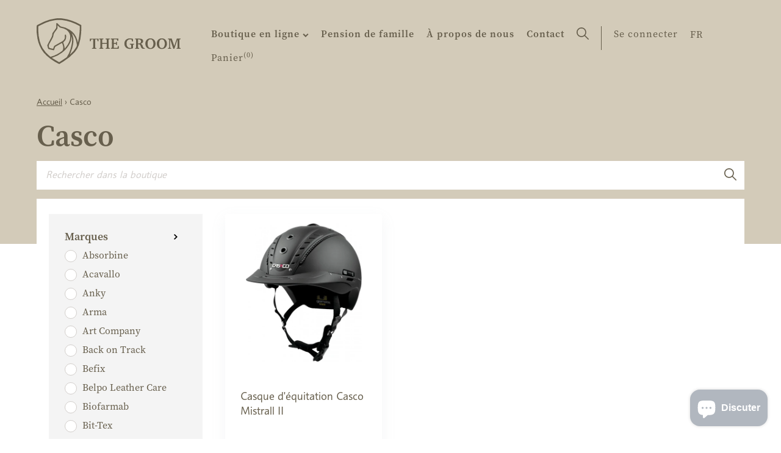

--- FILE ---
content_type: text/html; charset=utf-8
request_url: https://www.thegroom.be/fr/collections/casco
body_size: 26177
content:
<!doctype html>
<html class="no-js" lang="fr" data-page="collection">
<head>
  <meta charset="utf-8">
  <meta http-equiv="X-UA-Compatible" content="IE=edge,chrome=1">
  
  <title>Casco
&ndash; The Groom</title>
  

  



<meta property="og:site_name" content="The Groom">
<meta property="og:url" content="https://www.thegroom.be/fr/collections/casco">
<meta property="og:title" content="Casco">
<meta property="og:type" content="product.group">
<meta property="og:description" content="The Groom propose une collection haut de gamme d'équipements pour vous et votre cheval. Les produits de vos marques préférées sont toujours soigneusement sélectionnés, dans un souci de qualité. Des vêtements et accessoires aux produits alimentaires et de soins. The Groom est votre nouveau magasin incontournable.">





  <meta name="twitter:site" content="@#">

<meta name="twitter:card" content="summary_large_image">
<meta name="twitter:title" content="Casco">
<meta name="twitter:description" content="The Groom propose une collection haut de gamme d'équipements pour vous et votre cheval. Les produits de vos marques préférées sont toujours soigneusement sélectionnés, dans un souci de qualité. Des vêtements et accessoires aux produits alimentaires et de soins. The Groom est votre nouveau magasin incontournable.">
  <link rel="canonical" href="https://www.thegroom.be/fr/collections/casco">
  <meta name="viewport" content="width=device-width,initial-scale=1,shrink-to-fit=no">
  <meta name="theme-color" content="#747474">
  <meta name="google-site-verification" content="QtHkRfyGar3TQXNypLcN3ZrDb58-QO_vp7iyuXXeFw4" />

  <link rel="shortcut icon" href="//www.thegroom.be/cdn/shop/t/26/assets/favicon.ico?v=144190387532736954621647005326" type="image/x-icon" />
  <link rel="apple-touch-icon" sizes="57x57" href="//www.thegroom.be/cdn/shop/t/26/assets/apple-touch-icon-57x57.png?9705">
  <link rel="apple-touch-icon" sizes="60x60" href="//www.thegroom.be/cdn/shop/t/26/assets/apple-touch-icon-60x60.png?9705">
  <link rel="apple-touch-icon" sizes="72x72" href="//www.thegroom.be/cdn/shop/t/26/assets/apple-touch-icon-72x72.png?9705">
  <link rel="apple-touch-icon" sizes="76x76" href="//www.thegroom.be/cdn/shop/t/26/assets/apple-touch-icon-76x76.png?9705">
  <link rel="apple-touch-icon" sizes="114x114" href="//www.thegroom.be/cdn/shop/t/26/assets/apple-touch-icon-114x114.png?9705">
  <link rel="apple-touch-icon" sizes="120x120" href="//www.thegroom.be/cdn/shop/t/26/assets/apple-touch-icon-120x120.png?9705">
  <link rel="apple-touch-icon" sizes="144x144" href="//www.thegroom.be/cdn/shop/t/26/assets/apple-touch-icon-144x144.png?9705">
  <link rel="apple-touch-icon" sizes="152x152" href="//www.thegroom.be/cdn/shop/t/26/assets/apple-touch-icon-152x152.png?9705">
  <link rel="apple-touch-icon" sizes="180x180" href="//www.thegroom.be/cdn/shop/t/26/assets/apple-touch-icon-180x180.png?9705">
  <link rel="icon" type="image/png" href="//www.thegroom.be/cdn/shop/t/26/assets/favicon-16x16.png?v=37752980969671589581739201179" sizes="16x16">
  <link rel="icon" type="image/png" href="//www.thegroom.be/cdn/shop/t/26/assets/favicon-32x32.png?v=28427735924848385961739201180" sizes="32x32">
  <link rel="icon" type="image/png" href="//www.thegroom.be/cdn/shop/t/26/assets/favicon-96x96.png?v=7261799685231984261739201182" sizes="96x96">
  <link rel="icon" type="image/png" href="//www.thegroom.be/cdn/shop/t/26/assets/android-chrome-192x192.png?9705" sizes="192x192">
  <meta name="msapplication-square70x70logo" content="//www.thegroom.be/cdn/shop/t/26/assets/smalltile.png?9705" />
  <meta name="msapplication-square150x150logo" content="//www.thegroom.be/cdn/shop/t/26/assets/mediumtile.png?9705" />
  <meta name="msapplication-wide310x150logo" content="//www.thegroom.be/cdn/shop/t/26/assets/widetile.png?9705" />
  <meta name="msapplication-square310x310logo" content="//www.thegroom.be/cdn/shop/t/26/assets/largetile.png?9705" />

  <style>
    .modal {
      visibility: hidden;
    }
    .hide {
      display: none !important;
    }
  </style>
  <link rel="stylesheet" href="https://use.typekit.net/ssv4uev.css">
  <link href="//www.thegroom.be/cdn/shop/t/26/assets/style.css?v=15003417012805361251739366416" rel="stylesheet" type="text/css" media="all" />
  <link href="//www.thegroom.be/cdn/shop/t/26/assets/liquid-styles.scss.css?v=106762026023507178091739201227" rel="stylesheet" type="text/css" media="all" />

  <script>window.performance && window.performance.mark && window.performance.mark('shopify.content_for_header.start');</script><meta id="shopify-digital-wallet" name="shopify-digital-wallet" content="/28908781647/digital_wallets/dialog">
<link rel="alternate" type="application/atom+xml" title="Feed" href="/fr/collections/casco.atom" />
<link rel="alternate" hreflang="x-default" href="https://www.thegroom.be/collections/casco">
<link rel="alternate" hreflang="fr" href="https://www.thegroom.be/fr/collections/casco">
<link rel="alternate" type="application/json+oembed" href="https://www.thegroom.be/fr/collections/casco.oembed">
<script async="async" src="/checkouts/internal/preloads.js?locale=fr-BE"></script>
<script id="shopify-features" type="application/json">{"accessToken":"9996bb02d1a5a048f15a1fd1a2b55782","betas":["rich-media-storefront-analytics"],"domain":"www.thegroom.be","predictiveSearch":true,"shopId":28908781647,"locale":"fr"}</script>
<script>var Shopify = Shopify || {};
Shopify.shop = "the-groom-be.myshopify.com";
Shopify.locale = "fr";
Shopify.currency = {"active":"EUR","rate":"1.0"};
Shopify.country = "BE";
Shopify.theme = {"name":"TheGroom_ByEsign_Master","id":131347382489,"schema_name":null,"schema_version":null,"theme_store_id":null,"role":"main"};
Shopify.theme.handle = "null";
Shopify.theme.style = {"id":null,"handle":null};
Shopify.cdnHost = "www.thegroom.be/cdn";
Shopify.routes = Shopify.routes || {};
Shopify.routes.root = "/fr/";</script>
<script type="module">!function(o){(o.Shopify=o.Shopify||{}).modules=!0}(window);</script>
<script>!function(o){function n(){var o=[];function n(){o.push(Array.prototype.slice.apply(arguments))}return n.q=o,n}var t=o.Shopify=o.Shopify||{};t.loadFeatures=n(),t.autoloadFeatures=n()}(window);</script>
<script id="shop-js-analytics" type="application/json">{"pageType":"collection"}</script>
<script defer="defer" async type="module" src="//www.thegroom.be/cdn/shopifycloud/shop-js/modules/v2/client.init-shop-cart-sync_D53yOFxz.fr.esm.js"></script>
<script defer="defer" async type="module" src="//www.thegroom.be/cdn/shopifycloud/shop-js/modules/v2/chunk.common_OlNb1LrD.esm.js"></script>
<script type="module">
  await import("//www.thegroom.be/cdn/shopifycloud/shop-js/modules/v2/client.init-shop-cart-sync_D53yOFxz.fr.esm.js");
await import("//www.thegroom.be/cdn/shopifycloud/shop-js/modules/v2/chunk.common_OlNb1LrD.esm.js");

  window.Shopify.SignInWithShop?.initShopCartSync?.({"fedCMEnabled":true,"windoidEnabled":true});

</script>
<script>(function() {
  var isLoaded = false;
  function asyncLoad() {
    if (isLoaded) return;
    isLoaded = true;
    var urls = ["https:\/\/cdn1.stamped.io\/files\/widget.min.js?shop=the-groom-be.myshopify.com"];
    for (var i = 0; i < urls.length; i++) {
      var s = document.createElement('script');
      s.type = 'text/javascript';
      s.async = true;
      s.src = urls[i];
      var x = document.getElementsByTagName('script')[0];
      x.parentNode.insertBefore(s, x);
    }
  };
  if(window.attachEvent) {
    window.attachEvent('onload', asyncLoad);
  } else {
    window.addEventListener('load', asyncLoad, false);
  }
})();</script>
<script id="__st">var __st={"a":28908781647,"offset":3600,"reqid":"706c5231-dea5-4186-ab38-81f77ce8dd84-1762203538","pageurl":"www.thegroom.be\/fr\/collections\/casco","u":"667c8996ccb8","p":"collection","rtyp":"collection","rid":602746159451};</script>
<script>window.ShopifyPaypalV4VisibilityTracking = true;</script>
<script id="captcha-bootstrap">!function(){'use strict';const t='contact',e='account',n='new_comment',o=[[t,t],['blogs',n],['comments',n],[t,'customer']],c=[[e,'customer_login'],[e,'guest_login'],[e,'recover_customer_password'],[e,'create_customer']],r=t=>t.map((([t,e])=>`form[action*='/${t}']:not([data-nocaptcha='true']) input[name='form_type'][value='${e}']`)).join(','),a=t=>()=>t?[...document.querySelectorAll(t)].map((t=>t.form)):[];function s(){const t=[...o],e=r(t);return a(e)}const i='password',u='form_key',d=['recaptcha-v3-token','g-recaptcha-response','h-captcha-response',i],f=()=>{try{return window.sessionStorage}catch{return}},m='__shopify_v',_=t=>t.elements[u];function p(t,e,n=!1){try{const o=window.sessionStorage,c=JSON.parse(o.getItem(e)),{data:r}=function(t){const{data:e,action:n}=t;return t[m]||n?{data:e,action:n}:{data:t,action:n}}(c);for(const[e,n]of Object.entries(r))t.elements[e]&&(t.elements[e].value=n);n&&o.removeItem(e)}catch(o){console.error('form repopulation failed',{error:o})}}const l='form_type',E='cptcha';function T(t){t.dataset[E]=!0}const w=window,h=w.document,L='Shopify',v='ce_forms',y='captcha';let A=!1;((t,e)=>{const n=(g='f06e6c50-85a8-45c8-87d0-21a2b65856fe',I='https://cdn.shopify.com/shopifycloud/storefront-forms-hcaptcha/ce_storefront_forms_captcha_hcaptcha.v1.5.2.iife.js',D={infoText:'Protégé par hCaptcha',privacyText:'Confidentialité',termsText:'Conditions'},(t,e,n)=>{const o=w[L][v],c=o.bindForm;if(c)return c(t,g,e,D).then(n);var r;o.q.push([[t,g,e,D],n]),r=I,A||(h.body.append(Object.assign(h.createElement('script'),{id:'captcha-provider',async:!0,src:r})),A=!0)});var g,I,D;w[L]=w[L]||{},w[L][v]=w[L][v]||{},w[L][v].q=[],w[L][y]=w[L][y]||{},w[L][y].protect=function(t,e){n(t,void 0,e),T(t)},Object.freeze(w[L][y]),function(t,e,n,w,h,L){const[v,y,A,g]=function(t,e,n){const i=e?o:[],u=t?c:[],d=[...i,...u],f=r(d),m=r(i),_=r(d.filter((([t,e])=>n.includes(e))));return[a(f),a(m),a(_),s()]}(w,h,L),I=t=>{const e=t.target;return e instanceof HTMLFormElement?e:e&&e.form},D=t=>v().includes(t);t.addEventListener('submit',(t=>{const e=I(t);if(!e)return;const n=D(e)&&!e.dataset.hcaptchaBound&&!e.dataset.recaptchaBound,o=_(e),c=g().includes(e)&&(!o||!o.value);(n||c)&&t.preventDefault(),c&&!n&&(function(t){try{if(!f())return;!function(t){const e=f();if(!e)return;const n=_(t);if(!n)return;const o=n.value;o&&e.removeItem(o)}(t);const e=Array.from(Array(32),(()=>Math.random().toString(36)[2])).join('');!function(t,e){_(t)||t.append(Object.assign(document.createElement('input'),{type:'hidden',name:u})),t.elements[u].value=e}(t,e),function(t,e){const n=f();if(!n)return;const o=[...t.querySelectorAll(`input[type='${i}']`)].map((({name:t})=>t)),c=[...d,...o],r={};for(const[a,s]of new FormData(t).entries())c.includes(a)||(r[a]=s);n.setItem(e,JSON.stringify({[m]:1,action:t.action,data:r}))}(t,e)}catch(e){console.error('failed to persist form',e)}}(e),e.submit())}));const S=(t,e)=>{t&&!t.dataset[E]&&(n(t,e.some((e=>e===t))),T(t))};for(const o of['focusin','change'])t.addEventListener(o,(t=>{const e=I(t);D(e)&&S(e,y())}));const B=e.get('form_key'),M=e.get(l),P=B&&M;t.addEventListener('DOMContentLoaded',(()=>{const t=y();if(P)for(const e of t)e.elements[l].value===M&&p(e,B);[...new Set([...A(),...v().filter((t=>'true'===t.dataset.shopifyCaptcha))])].forEach((e=>S(e,t)))}))}(h,new URLSearchParams(w.location.search),n,t,e,['guest_login'])})(!0,!0)}();</script>
<script integrity="sha256-52AcMU7V7pcBOXWImdc/TAGTFKeNjmkeM1Pvks/DTgc=" data-source-attribution="shopify.loadfeatures" defer="defer" src="//www.thegroom.be/cdn/shopifycloud/storefront/assets/storefront/load_feature-81c60534.js" crossorigin="anonymous"></script>
<script data-source-attribution="shopify.dynamic_checkout.dynamic.init">var Shopify=Shopify||{};Shopify.PaymentButton=Shopify.PaymentButton||{isStorefrontPortableWallets:!0,init:function(){window.Shopify.PaymentButton.init=function(){};var t=document.createElement("script");t.src="https://www.thegroom.be/cdn/shopifycloud/portable-wallets/latest/portable-wallets.fr.js",t.type="module",document.head.appendChild(t)}};
</script>
<script data-source-attribution="shopify.dynamic_checkout.buyer_consent">
  function portableWalletsHideBuyerConsent(e){var t=document.getElementById("shopify-buyer-consent"),n=document.getElementById("shopify-subscription-policy-button");t&&n&&(t.classList.add("hidden"),t.setAttribute("aria-hidden","true"),n.removeEventListener("click",e))}function portableWalletsShowBuyerConsent(e){var t=document.getElementById("shopify-buyer-consent"),n=document.getElementById("shopify-subscription-policy-button");t&&n&&(t.classList.remove("hidden"),t.removeAttribute("aria-hidden"),n.addEventListener("click",e))}window.Shopify?.PaymentButton&&(window.Shopify.PaymentButton.hideBuyerConsent=portableWalletsHideBuyerConsent,window.Shopify.PaymentButton.showBuyerConsent=portableWalletsShowBuyerConsent);
</script>
<script data-source-attribution="shopify.dynamic_checkout.cart.bootstrap">document.addEventListener("DOMContentLoaded",(function(){function t(){return document.querySelector("shopify-accelerated-checkout-cart, shopify-accelerated-checkout")}if(t())Shopify.PaymentButton.init();else{new MutationObserver((function(e,n){t()&&(Shopify.PaymentButton.init(),n.disconnect())})).observe(document.body,{childList:!0,subtree:!0})}}));
</script>
<script id='scb4127' type='text/javascript' async='' src='https://www.thegroom.be/cdn/shopifycloud/privacy-banner/storefront-banner.js'></script>
<script>window.performance && window.performance.mark && window.performance.mark('shopify.content_for_header.end');</script>
  <!-- /snippets/oldIE-js.liquid -->


<!--[if lt IE 9]>
<script src="//cdnjs.cloudflare.com/ajax/libs/html5shiv/3.7.2/html5shiv.min.js" type="text/javascript"></script>
<script src="//www.thegroom.be/cdn/shop/t/26/assets/respond.min.js?9705" type="text/javascript"></script>
<link href="//www.thegroom.be/cdn/shop/t/26/assets/respond-proxy.html" id="respond-proxy" rel="respond-proxy" />
<link href="//www.thegroom.be/search?q=228036dbe313f8352d43afffc305a6f6" id="respond-redirect" rel="respond-redirect" />
<script src="//www.thegroom.be/search?q=228036dbe313f8352d43afffc305a6f6" type="text/javascript"></script>
<![endif]-->


  <div id="shopify-section-filter-menu-settings" class="shopify-section"><style type="text/css">
/*  Filter Menu Color and Image Section CSS */</style>
<link href="//www.thegroom.be/cdn/shop/t/26/assets/filter-menu.scss.css?v=150460849333434858471739201227" rel="stylesheet" type="text/css" media="all" />
<script src="//www.thegroom.be/cdn/shop/t/26/assets/filter-menu.js?v=173269075561419027621647005339" type="text/javascript"></script>




</div>
<!-- Google Tag Manager -->
<script>(function(w,d,s,l,i){w[l]=w[l]||[];w[l].push({'gtm.start':
new Date().getTime(),event:'gtm.js'});var f=d.getElementsByTagName(s)[0],
j=d.createElement(s),dl=l!='dataLayer'?'&l='+l:'';j.async=true;j.src=
'https://www.googletagmanager.com/gtm.js?id='+i+dl;f.parentNode.insertBefore(j,f);
})(window,document,'script','dataLayer','GTM-M76XHZ5');</script>
<!-- End Google Tag Manager -->

<script src="https://cdn.shopify.com/extensions/7bc9bb47-adfa-4267-963e-cadee5096caf/inbox-1252/assets/inbox-chat-loader.js" type="text/javascript" defer="defer"></script>
<script src="https://cdn.shopify.com/extensions/bbad4e28-5893-4a69-99f2-795f5c01eef2/forms-2270/assets/shopify-forms-loader.js" type="text/javascript" defer="defer"></script>
<meta property="og:image" content="https://cdn.shopify.com/s/files/1/0289/0878/1647/files/Social_Sharing_Image_2_7be45ae1-f3c0-4cdc-8cf7-8943cf8d437c.jpg?v=1617898267" />
<meta property="og:image:secure_url" content="https://cdn.shopify.com/s/files/1/0289/0878/1647/files/Social_Sharing_Image_2_7be45ae1-f3c0-4cdc-8cf7-8943cf8d437c.jpg?v=1617898267" />
<meta property="og:image:width" content="1200" />
<meta property="og:image:height" content="628" />
<link href="https://monorail-edge.shopifysvc.com" rel="dns-prefetch">
<script>(function(){if ("sendBeacon" in navigator && "performance" in window) {try {var session_token_from_headers = performance.getEntriesByType('navigation')[0].serverTiming.find(x => x.name == '_s').description;} catch {var session_token_from_headers = undefined;}var session_cookie_matches = document.cookie.match(/_shopify_s=([^;]*)/);var session_token_from_cookie = session_cookie_matches && session_cookie_matches.length === 2 ? session_cookie_matches[1] : "";var session_token = session_token_from_headers || session_token_from_cookie || "";function handle_abandonment_event(e) {var entries = performance.getEntries().filter(function(entry) {return /monorail-edge.shopifysvc.com/.test(entry.name);});if (!window.abandonment_tracked && entries.length === 0) {window.abandonment_tracked = true;var currentMs = Date.now();var navigation_start = performance.timing.navigationStart;var payload = {shop_id: 28908781647,url: window.location.href,navigation_start,duration: currentMs - navigation_start,session_token,page_type: "collection"};window.navigator.sendBeacon("https://monorail-edge.shopifysvc.com/v1/produce", JSON.stringify({schema_id: "online_store_buyer_site_abandonment/1.1",payload: payload,metadata: {event_created_at_ms: currentMs,event_sent_at_ms: currentMs}}));}}window.addEventListener('pagehide', handle_abandonment_event);}}());</script>
<script id="web-pixels-manager-setup">(function e(e,d,r,n,o){if(void 0===o&&(o={}),!Boolean(null===(a=null===(i=window.Shopify)||void 0===i?void 0:i.analytics)||void 0===a?void 0:a.replayQueue)){var i,a;window.Shopify=window.Shopify||{};var t=window.Shopify;t.analytics=t.analytics||{};var s=t.analytics;s.replayQueue=[],s.publish=function(e,d,r){return s.replayQueue.push([e,d,r]),!0};try{self.performance.mark("wpm:start")}catch(e){}var l=function(){var e={modern:/Edge?\/(1{2}[4-9]|1[2-9]\d|[2-9]\d{2}|\d{4,})\.\d+(\.\d+|)|Firefox\/(1{2}[4-9]|1[2-9]\d|[2-9]\d{2}|\d{4,})\.\d+(\.\d+|)|Chrom(ium|e)\/(9{2}|\d{3,})\.\d+(\.\d+|)|(Maci|X1{2}).+ Version\/(15\.\d+|(1[6-9]|[2-9]\d|\d{3,})\.\d+)([,.]\d+|)( \(\w+\)|)( Mobile\/\w+|) Safari\/|Chrome.+OPR\/(9{2}|\d{3,})\.\d+\.\d+|(CPU[ +]OS|iPhone[ +]OS|CPU[ +]iPhone|CPU IPhone OS|CPU iPad OS)[ +]+(15[._]\d+|(1[6-9]|[2-9]\d|\d{3,})[._]\d+)([._]\d+|)|Android:?[ /-](13[3-9]|1[4-9]\d|[2-9]\d{2}|\d{4,})(\.\d+|)(\.\d+|)|Android.+Firefox\/(13[5-9]|1[4-9]\d|[2-9]\d{2}|\d{4,})\.\d+(\.\d+|)|Android.+Chrom(ium|e)\/(13[3-9]|1[4-9]\d|[2-9]\d{2}|\d{4,})\.\d+(\.\d+|)|SamsungBrowser\/([2-9]\d|\d{3,})\.\d+/,legacy:/Edge?\/(1[6-9]|[2-9]\d|\d{3,})\.\d+(\.\d+|)|Firefox\/(5[4-9]|[6-9]\d|\d{3,})\.\d+(\.\d+|)|Chrom(ium|e)\/(5[1-9]|[6-9]\d|\d{3,})\.\d+(\.\d+|)([\d.]+$|.*Safari\/(?![\d.]+ Edge\/[\d.]+$))|(Maci|X1{2}).+ Version\/(10\.\d+|(1[1-9]|[2-9]\d|\d{3,})\.\d+)([,.]\d+|)( \(\w+\)|)( Mobile\/\w+|) Safari\/|Chrome.+OPR\/(3[89]|[4-9]\d|\d{3,})\.\d+\.\d+|(CPU[ +]OS|iPhone[ +]OS|CPU[ +]iPhone|CPU IPhone OS|CPU iPad OS)[ +]+(10[._]\d+|(1[1-9]|[2-9]\d|\d{3,})[._]\d+)([._]\d+|)|Android:?[ /-](13[3-9]|1[4-9]\d|[2-9]\d{2}|\d{4,})(\.\d+|)(\.\d+|)|Mobile Safari.+OPR\/([89]\d|\d{3,})\.\d+\.\d+|Android.+Firefox\/(13[5-9]|1[4-9]\d|[2-9]\d{2}|\d{4,})\.\d+(\.\d+|)|Android.+Chrom(ium|e)\/(13[3-9]|1[4-9]\d|[2-9]\d{2}|\d{4,})\.\d+(\.\d+|)|Android.+(UC? ?Browser|UCWEB|U3)[ /]?(15\.([5-9]|\d{2,})|(1[6-9]|[2-9]\d|\d{3,})\.\d+)\.\d+|SamsungBrowser\/(5\.\d+|([6-9]|\d{2,})\.\d+)|Android.+MQ{2}Browser\/(14(\.(9|\d{2,})|)|(1[5-9]|[2-9]\d|\d{3,})(\.\d+|))(\.\d+|)|K[Aa][Ii]OS\/(3\.\d+|([4-9]|\d{2,})\.\d+)(\.\d+|)/},d=e.modern,r=e.legacy,n=navigator.userAgent;return n.match(d)?"modern":n.match(r)?"legacy":"unknown"}(),u="modern"===l?"modern":"legacy",c=(null!=n?n:{modern:"",legacy:""})[u],f=function(e){return[e.baseUrl,"/wpm","/b",e.hashVersion,"modern"===e.buildTarget?"m":"l",".js"].join("")}({baseUrl:d,hashVersion:r,buildTarget:u}),m=function(e){var d=e.version,r=e.bundleTarget,n=e.surface,o=e.pageUrl,i=e.monorailEndpoint;return{emit:function(e){var a=e.status,t=e.errorMsg,s=(new Date).getTime(),l=JSON.stringify({metadata:{event_sent_at_ms:s},events:[{schema_id:"web_pixels_manager_load/3.1",payload:{version:d,bundle_target:r,page_url:o,status:a,surface:n,error_msg:t},metadata:{event_created_at_ms:s}}]});if(!i)return console&&console.warn&&console.warn("[Web Pixels Manager] No Monorail endpoint provided, skipping logging."),!1;try{return self.navigator.sendBeacon.bind(self.navigator)(i,l)}catch(e){}var u=new XMLHttpRequest;try{return u.open("POST",i,!0),u.setRequestHeader("Content-Type","text/plain"),u.send(l),!0}catch(e){return console&&console.warn&&console.warn("[Web Pixels Manager] Got an unhandled error while logging to Monorail."),!1}}}}({version:r,bundleTarget:l,surface:e.surface,pageUrl:self.location.href,monorailEndpoint:e.monorailEndpoint});try{o.browserTarget=l,function(e){var d=e.src,r=e.async,n=void 0===r||r,o=e.onload,i=e.onerror,a=e.sri,t=e.scriptDataAttributes,s=void 0===t?{}:t,l=document.createElement("script"),u=document.querySelector("head"),c=document.querySelector("body");if(l.async=n,l.src=d,a&&(l.integrity=a,l.crossOrigin="anonymous"),s)for(var f in s)if(Object.prototype.hasOwnProperty.call(s,f))try{l.dataset[f]=s[f]}catch(e){}if(o&&l.addEventListener("load",o),i&&l.addEventListener("error",i),u)u.appendChild(l);else{if(!c)throw new Error("Did not find a head or body element to append the script");c.appendChild(l)}}({src:f,async:!0,onload:function(){if(!function(){var e,d;return Boolean(null===(d=null===(e=window.Shopify)||void 0===e?void 0:e.analytics)||void 0===d?void 0:d.initialized)}()){var d=window.webPixelsManager.init(e)||void 0;if(d){var r=window.Shopify.analytics;r.replayQueue.forEach((function(e){var r=e[0],n=e[1],o=e[2];d.publishCustomEvent(r,n,o)})),r.replayQueue=[],r.publish=d.publishCustomEvent,r.visitor=d.visitor,r.initialized=!0}}},onerror:function(){return m.emit({status:"failed",errorMsg:"".concat(f," has failed to load")})},sri:function(e){var d=/^sha384-[A-Za-z0-9+/=]+$/;return"string"==typeof e&&d.test(e)}(c)?c:"",scriptDataAttributes:o}),m.emit({status:"loading"})}catch(e){m.emit({status:"failed",errorMsg:(null==e?void 0:e.message)||"Unknown error"})}}})({shopId: 28908781647,storefrontBaseUrl: "https://www.thegroom.be",extensionsBaseUrl: "https://extensions.shopifycdn.com/cdn/shopifycloud/web-pixels-manager",monorailEndpoint: "https://monorail-edge.shopifysvc.com/unstable/produce_batch",surface: "storefront-renderer",enabledBetaFlags: ["2dca8a86"],webPixelsConfigList: [{"id":"1192493403","configuration":"{\"config\":\"{\\\"pixel_id\\\":\\\"G-J2BH9SNBSZ\\\",\\\"gtag_events\\\":[{\\\"type\\\":\\\"begin_checkout\\\",\\\"action_label\\\":\\\"G-J2BH9SNBSZ\\\"},{\\\"type\\\":\\\"search\\\",\\\"action_label\\\":\\\"G-J2BH9SNBSZ\\\"},{\\\"type\\\":\\\"view_item\\\",\\\"action_label\\\":\\\"G-J2BH9SNBSZ\\\"},{\\\"type\\\":\\\"purchase\\\",\\\"action_label\\\":\\\"G-J2BH9SNBSZ\\\"},{\\\"type\\\":\\\"page_view\\\",\\\"action_label\\\":\\\"G-J2BH9SNBSZ\\\"},{\\\"type\\\":\\\"add_payment_info\\\",\\\"action_label\\\":\\\"G-J2BH9SNBSZ\\\"},{\\\"type\\\":\\\"add_to_cart\\\",\\\"action_label\\\":\\\"G-J2BH9SNBSZ\\\"}],\\\"enable_monitoring_mode\\\":false}\"}","eventPayloadVersion":"v1","runtimeContext":"OPEN","scriptVersion":"b2a88bafab3e21179ed38636efcd8a93","type":"APP","apiClientId":1780363,"privacyPurposes":[],"dataSharingAdjustments":{"protectedCustomerApprovalScopes":["read_customer_address","read_customer_email","read_customer_name","read_customer_personal_data","read_customer_phone"]}},{"id":"384368987","configuration":"{\"pixel_id\":\"605435900078323\",\"pixel_type\":\"facebook_pixel\",\"metaapp_system_user_token\":\"-\"}","eventPayloadVersion":"v1","runtimeContext":"OPEN","scriptVersion":"ca16bc87fe92b6042fbaa3acc2fbdaa6","type":"APP","apiClientId":2329312,"privacyPurposes":["ANALYTICS","MARKETING","SALE_OF_DATA"],"dataSharingAdjustments":{"protectedCustomerApprovalScopes":["read_customer_address","read_customer_email","read_customer_name","read_customer_personal_data","read_customer_phone"]}},{"id":"shopify-app-pixel","configuration":"{}","eventPayloadVersion":"v1","runtimeContext":"STRICT","scriptVersion":"0450","apiClientId":"shopify-pixel","type":"APP","privacyPurposes":["ANALYTICS","MARKETING"]},{"id":"shopify-custom-pixel","eventPayloadVersion":"v1","runtimeContext":"LAX","scriptVersion":"0450","apiClientId":"shopify-pixel","type":"CUSTOM","privacyPurposes":["ANALYTICS","MARKETING"]}],isMerchantRequest: false,initData: {"shop":{"name":"The Groom","paymentSettings":{"currencyCode":"EUR"},"myshopifyDomain":"the-groom-be.myshopify.com","countryCode":"BE","storefrontUrl":"https:\/\/www.thegroom.be\/fr"},"customer":null,"cart":null,"checkout":null,"productVariants":[],"purchasingCompany":null},},"https://www.thegroom.be/cdn","5303c62bw494ab25dp0d72f2dcm48e21f5a",{"modern":"","legacy":""},{"shopId":"28908781647","storefrontBaseUrl":"https:\/\/www.thegroom.be","extensionBaseUrl":"https:\/\/extensions.shopifycdn.com\/cdn\/shopifycloud\/web-pixels-manager","surface":"storefront-renderer","enabledBetaFlags":"[\"2dca8a86\"]","isMerchantRequest":"false","hashVersion":"5303c62bw494ab25dp0d72f2dcm48e21f5a","publish":"custom","events":"[[\"page_viewed\",{}],[\"collection_viewed\",{\"collection\":{\"id\":\"602746159451\",\"title\":\"Casco\",\"productVariants\":[{\"price\":{\"amount\":164.0,\"currencyCode\":\"EUR\"},\"product\":{\"title\":\"Casque d'équitation Casco Mistrall II\",\"vendor\":\"Casco\",\"id\":\"8480380879195\",\"untranslatedTitle\":\"Casque d'équitation Casco Mistrall II\",\"url\":\"\/fr\/products\/casco-rijhelm-mistrall-ii\",\"type\":\"Casques de sécurité\"},\"id\":\"46865309040987\",\"image\":{\"src\":\"\/\/www.thegroom.be\/cdn\/shop\/files\/casco-mistrall-2-cap_2.jpg?v=1687448250\"},\"sku\":\"\",\"title\":\"Noir \/ 50-54 cm\",\"untranslatedTitle\":\"Black \/ 50-54 cm\"}]}}]]"});</script><script>
  window.ShopifyAnalytics = window.ShopifyAnalytics || {};
  window.ShopifyAnalytics.meta = window.ShopifyAnalytics.meta || {};
  window.ShopifyAnalytics.meta.currency = 'EUR';
  var meta = {"products":[{"id":8480380879195,"gid":"gid:\/\/shopify\/Product\/8480380879195","vendor":"Casco","type":"Casques de sécurité","variants":[{"id":46865309040987,"price":16400,"name":"Casque d'équitation Casco Mistrall II - Noir \/ 50-54 cm","public_title":"Noir \/ 50-54 cm","sku":""},{"id":46865309073755,"price":16400,"name":"Casque d'équitation Casco Mistrall II - Noir \/ 55-57 cm","public_title":"Noir \/ 55-57 cm","sku":""},{"id":46865309139291,"price":16400,"name":"Casque d'équitation Casco Mistrall II - Noir \/ 60-63 cm","public_title":"Noir \/ 60-63 cm","sku":""},{"id":47346068128091,"price":16400,"name":"Casque d'équitation Casco Mistrall II - Brun \/ 58-60 cm","public_title":"Brun \/ 58-60 cm","sku":""}],"remote":false}],"page":{"pageType":"collection","resourceType":"collection","resourceId":602746159451}};
  for (var attr in meta) {
    window.ShopifyAnalytics.meta[attr] = meta[attr];
  }
</script>
<script class="analytics">
  (function () {
    var customDocumentWrite = function(content) {
      var jquery = null;

      if (window.jQuery) {
        jquery = window.jQuery;
      } else if (window.Checkout && window.Checkout.$) {
        jquery = window.Checkout.$;
      }

      if (jquery) {
        jquery('body').append(content);
      }
    };

    var hasLoggedConversion = function(token) {
      if (token) {
        return document.cookie.indexOf('loggedConversion=' + token) !== -1;
      }
      return false;
    }

    var setCookieIfConversion = function(token) {
      if (token) {
        var twoMonthsFromNow = new Date(Date.now());
        twoMonthsFromNow.setMonth(twoMonthsFromNow.getMonth() + 2);

        document.cookie = 'loggedConversion=' + token + '; expires=' + twoMonthsFromNow;
      }
    }

    var trekkie = window.ShopifyAnalytics.lib = window.trekkie = window.trekkie || [];
    if (trekkie.integrations) {
      return;
    }
    trekkie.methods = [
      'identify',
      'page',
      'ready',
      'track',
      'trackForm',
      'trackLink'
    ];
    trekkie.factory = function(method) {
      return function() {
        var args = Array.prototype.slice.call(arguments);
        args.unshift(method);
        trekkie.push(args);
        return trekkie;
      };
    };
    for (var i = 0; i < trekkie.methods.length; i++) {
      var key = trekkie.methods[i];
      trekkie[key] = trekkie.factory(key);
    }
    trekkie.load = function(config) {
      trekkie.config = config || {};
      trekkie.config.initialDocumentCookie = document.cookie;
      var first = document.getElementsByTagName('script')[0];
      var script = document.createElement('script');
      script.type = 'text/javascript';
      script.onerror = function(e) {
        var scriptFallback = document.createElement('script');
        scriptFallback.type = 'text/javascript';
        scriptFallback.onerror = function(error) {
                var Monorail = {
      produce: function produce(monorailDomain, schemaId, payload) {
        var currentMs = new Date().getTime();
        var event = {
          schema_id: schemaId,
          payload: payload,
          metadata: {
            event_created_at_ms: currentMs,
            event_sent_at_ms: currentMs
          }
        };
        return Monorail.sendRequest("https://" + monorailDomain + "/v1/produce", JSON.stringify(event));
      },
      sendRequest: function sendRequest(endpointUrl, payload) {
        // Try the sendBeacon API
        if (window && window.navigator && typeof window.navigator.sendBeacon === 'function' && typeof window.Blob === 'function' && !Monorail.isIos12()) {
          var blobData = new window.Blob([payload], {
            type: 'text/plain'
          });

          if (window.navigator.sendBeacon(endpointUrl, blobData)) {
            return true;
          } // sendBeacon was not successful

        } // XHR beacon

        var xhr = new XMLHttpRequest();

        try {
          xhr.open('POST', endpointUrl);
          xhr.setRequestHeader('Content-Type', 'text/plain');
          xhr.send(payload);
        } catch (e) {
          console.log(e);
        }

        return false;
      },
      isIos12: function isIos12() {
        return window.navigator.userAgent.lastIndexOf('iPhone; CPU iPhone OS 12_') !== -1 || window.navigator.userAgent.lastIndexOf('iPad; CPU OS 12_') !== -1;
      }
    };
    Monorail.produce('monorail-edge.shopifysvc.com',
      'trekkie_storefront_load_errors/1.1',
      {shop_id: 28908781647,
      theme_id: 131347382489,
      app_name: "storefront",
      context_url: window.location.href,
      source_url: "//www.thegroom.be/cdn/s/trekkie.storefront.5ad93876886aa0a32f5bade9f25632a26c6f183a.min.js"});

        };
        scriptFallback.async = true;
        scriptFallback.src = '//www.thegroom.be/cdn/s/trekkie.storefront.5ad93876886aa0a32f5bade9f25632a26c6f183a.min.js';
        first.parentNode.insertBefore(scriptFallback, first);
      };
      script.async = true;
      script.src = '//www.thegroom.be/cdn/s/trekkie.storefront.5ad93876886aa0a32f5bade9f25632a26c6f183a.min.js';
      first.parentNode.insertBefore(script, first);
    };
    trekkie.load(
      {"Trekkie":{"appName":"storefront","development":false,"defaultAttributes":{"shopId":28908781647,"isMerchantRequest":null,"themeId":131347382489,"themeCityHash":"13173626704880137071","contentLanguage":"fr","currency":"EUR","eventMetadataId":"c73d7da9-3e6c-42e5-9c65-7259ce191c1e"},"isServerSideCookieWritingEnabled":true,"monorailRegion":"shop_domain","enabledBetaFlags":["f0df213a"]},"Session Attribution":{},"S2S":{"facebookCapiEnabled":true,"source":"trekkie-storefront-renderer","apiClientId":580111}}
    );

    var loaded = false;
    trekkie.ready(function() {
      if (loaded) return;
      loaded = true;

      window.ShopifyAnalytics.lib = window.trekkie;

      var originalDocumentWrite = document.write;
      document.write = customDocumentWrite;
      try { window.ShopifyAnalytics.merchantGoogleAnalytics.call(this); } catch(error) {};
      document.write = originalDocumentWrite;

      window.ShopifyAnalytics.lib.page(null,{"pageType":"collection","resourceType":"collection","resourceId":602746159451,"shopifyEmitted":true});

      var match = window.location.pathname.match(/checkouts\/(.+)\/(thank_you|post_purchase)/)
      var token = match? match[1]: undefined;
      if (!hasLoggedConversion(token)) {
        setCookieIfConversion(token);
        window.ShopifyAnalytics.lib.track("Viewed Product Category",{"currency":"EUR","category":"Collection: casco","collectionName":"casco","collectionId":602746159451,"nonInteraction":true},undefined,undefined,{"shopifyEmitted":true});
      }
    });


        var eventsListenerScript = document.createElement('script');
        eventsListenerScript.async = true;
        eventsListenerScript.src = "//www.thegroom.be/cdn/shopifycloud/storefront/assets/shop_events_listener-3da45d37.js";
        document.getElementsByTagName('head')[0].appendChild(eventsListenerScript);

})();</script>
<script
  defer
  src="https://www.thegroom.be/cdn/shopifycloud/perf-kit/shopify-perf-kit-2.1.2.min.js"
  data-application="storefront-renderer"
  data-shop-id="28908781647"
  data-render-region="gcp-us-east1"
  data-page-type="collection"
  data-theme-instance-id="131347382489"
  data-theme-name=""
  data-theme-version=""
  data-monorail-region="shop_domain"
  data-resource-timing-sampling-rate="10"
  data-shs="true"
  data-shs-beacon="true"
  data-shs-export-with-fetch="true"
  data-shs-logs-sample-rate="1"
></script>
</head>


<body id="casco" class="" >
  <a href="#main" class="skip-link">Skip to main content</a>

  <div class="page-wrap">
    <header class="page-header">

      <div class="container">
        <div class="page-header__content">
          <a href="/fr" class="page-header__logo">
            <img src="//www.thegroom.be/cdn/shop/t/26/assets/logo.svg?v=101718803360237734191739201197" alt="" width="236" />
          </a>

          <button class="main-nav-trigger js-modal-trigger js-compensate-for-scrollbar" data-modal-id="navigation">
            <svg class="icon icon-menu">
              <use xlink:href="#icon-menu"/>
            </svg>
          </button>

          <nav class="main-nav">
            <ul class="main-nav__list">
              
                
                    
                    <li class="main-nav__list-item main-nav__list-item--has-dropdown">
                        <a href="/fr/collections/all" class="main-nav__link">
                        Boutique en ligne

                        <svg class="icon icon-arrow-down">
                            <use xlink:href="#icon-arrow-down"/>
                        </svg>
                        </a>
                        <ul class="main-nav__dropdown">
                        
                            
                            <li class="main-nav__dropdown-item ">
                            <a href="/fr/collections/paard" class="main-nav__dropdown-link">
                                Cheval
                            </a>
                            </li>

                            
                        
                            
                            <li class="main-nav__dropdown-item ">
                            <a href="/fr/collections/ruiter" class="main-nav__dropdown-link">
                                Cavalier
                            </a>
                            </li>

                            
                        
                            
                            <li class="main-nav__dropdown-item ">
                            <a href="/fr/collections/paard_stal-weide" class="main-nav__dropdown-link">
                                Écurie et pâturage
                            </a>
                            </li>

                            
                        
                        </ul>
                    </li>
                    
              
                
                    
                        <li >
                        <a href="/fr/pages/pension" class="main-nav__link">Pension de famille</a>
                        </li>
                    
              
                
                    
                        <li >
                        <a href="/fr/pages/over-ons" class="main-nav__link">À propos de nous</a>
                        </li>
                    
              
                
                    
                        <li >
                        <a href="/fr/pages/contact" class="main-nav__link">Contact</a>
                        </li>
                    
              

              <li>
                <a href="/fr/search" class="main-nav__link">
                  <svg class="icon icon-search">
                    <use xlink:href="#icon-search"/>
                  </svg>
                </a>
              </li>

              <li class="divider"></li>

              
                
                  <li>
                    <a href="/fr/account/login" class="main-nav__link main-nav__link-cart">Se connecter</a>
                  </li>
                
              

              <li>
                <form method="post" action="/fr/localization" id="localization_form" accept-charset="UTF-8" class="selectors-form" enctype="multipart/form-data"><input type="hidden" name="form_type" value="localization" /><input type="hidden" name="utf8" value="✓" /><input type="hidden" name="_method" value="put" /><input type="hidden" name="return_to" value="/fr/collections/casco" /><div class="selectors-form__item">
      <h2 class="vh" id="lang-heading">
        Sélectionnez la langue
      </h2>

      <div class="disclosure" data-disclosure-locale>
        <button type="button" class="disclosure__toggle" aria-expanded="false" aria-controls="lang-list" aria-describedby="lang-heading" data-disclosure-toggle>
          
            FR
          
        </button>
        <ul id="lang-list" class="disclosure-list" data-disclosure-list>
          
            <li class="disclosure-list__item ">
              <a class="disclosure-list__option" href="#" lang="nl"  data-value="nl" data-disclosure-option>
                nederlands
              </a>
            </li>
            <li class="disclosure-list__item disclosure-list__item--current">
              <a class="disclosure-list__option" href="#" lang="fr" aria-current="true" data-value="fr" data-disclosure-option>
                français
              </a>
            </li></ul>
        <input type="hidden" name="locale_code" id="LocaleSelector" value="fr" data-disclosure-input/>
      </div>
    </div></form>
              </li>
              
              <li>
                <a href="/fr/cart" class="main-nav__link js-modal-trigger main-nav__link-cart"  data-modal-id="cart-modal">Panier<sup class="js-cart-count">(0)</sup></a>
              </li>
            </ul>
          </nav>
        </div>
      </div>

    </header>

    <main id="main" class="main">
      





  <div class="section">
    <div class="container">
      

<nav class="breadcrumb" role="navigation" aria-label="breadcrumbs">
  <a href="/fr" title="Retour à la page d&#39;accueil">Accueil</a>

  

    <span aria-hidden="true">&rsaquo;</span>
    
      <span>Casco</span>
    

  
</nav>



      <div class="grid">
        <div class="grid__item medium--one-half">
          <div class="filter">
            <h1>Casco</h1>
            <div class="filter__options js-filter-options hide" id="collectionTitle">
              
                <div class="checkbox">
                  <input type="radio" id="filter-_ loisir" name="filter-collection[]" value="_-loisir" class="js-value"  />
                  <label for="filter-_ loisir"  name="_ loisir">_ loisir</label>
                </div>
              
                <div class="checkbox">
                  <input type="radio" id="filter-_couverture de pluie" name="filter-collection[]" value="_couverture-de-pluie" class="js-value"  />
                  <label for="filter-_couverture de pluie"  name="_couverture de pluie">_couverture de pluie</label>
                </div>
              
                <div class="checkbox">
                  <input type="radio" id="filter-_muscles" name="filter-collection[]" value="_muscles" class="js-value"  />
                  <label for="filter-_muscles"  name="_muscles">_muscles</label>
                </div>
              
                <div class="checkbox">
                  <input type="radio" id="filter-_sabots" name="filter-collection[]" value="_sabots" class="js-value"  />
                  <label for="filter-_sabots"  name="_sabots">_sabots</label>
                </div>
              
                <div class="checkbox">
                  <input type="radio" id="filter-Absorbine" name="filter-collection[]" value="Absorbine" class="js-value"  />
                  <label for="filter-Absorbine"  name="Absorbine">Absorbine</label>
                </div>
              
                <div class="checkbox">
                  <input type="radio" id="filter-Acavallo" name="filter-collection[]" value="Acavallo" class="js-value"  />
                  <label for="filter-Acavallo"  name="Acavallo">Acavallo</label>
                </div>
              
                <div class="checkbox">
                  <input type="radio" id="filter-accessoires" name="filter-collection[]" value="accessoires" class="js-value"  />
                  <label for="filter-accessoires"  name="accessoires">accessoires</label>
                </div>
              
                <div class="checkbox">
                  <input type="radio" id="filter-accessoires" name="filter-collection[]" value="accessoires" class="js-value"  />
                  <label for="filter-accessoires"  name="accessoires">accessoires</label>
                </div>
              
                <div class="checkbox">
                  <input type="radio" id="filter-accessoires" name="filter-collection[]" value="accessoires" class="js-value"  />
                  <label for="filter-accessoires"  name="accessoires">accessoires</label>
                </div>
              
                <div class="checkbox">
                  <input type="radio" id="filter-Accessoires stables" name="filter-collection[]" value="accessoires-stables" class="js-value"  />
                  <label for="filter-Accessoires stables"  name="Accessoires stables">Accessoires stables</label>
                </div>
              
                <div class="checkbox">
                  <input type="radio" id="filter-Anky" name="filter-collection[]" value="Anky" class="js-value"  />
                  <label for="filter-Anky"  name="Anky">Anky</label>
                </div>
              
                <div class="checkbox">
                  <input type="radio" id="filter-Arma" name="filter-collection[]" value="Arma" class="js-value"  />
                  <label for="filter-Arma"  name="Arma">Arma</label>
                </div>
              
                <div class="checkbox">
                  <input type="radio" id="filter-Art Company" name="filter-collection[]" value="art-company" class="js-value"  />
                  <label for="filter-Art Company"  name="Art Company">Art Company</label>
                </div>
              
                <div class="checkbox">
                  <input type="radio" id="filter-Articulations & tendons" name="filter-collection[]" value="articulations-&-tendons" class="js-value"  />
                  <label for="filter-Articulations & tendons"  name="Articulations & tendons">Articulations & tendons</label>
                </div>
              
                <div class="checkbox">
                  <input type="radio" id="filter-Aubrion" name="filter-collection[]" value="Aubrion" class="js-value"  />
                  <label for="filter-Aubrion"  name="Aubrion">Aubrion</label>
                </div>
              
                <div class="checkbox">
                  <input type="radio" id="filter-Back on Track" name="filter-collection[]" value="back-on-track" class="js-value"  />
                  <label for="filter-Back on Track"  name="Back on Track">Back on Track</label>
                </div>
              
                <div class="checkbox">
                  <input type="radio" id="filter-Bandages de transport" name="filter-collection[]" value="bandages-de-transport" class="js-value"  />
                  <label for="filter-Bandages de transport"  name="Bandages de transport">Bandages de transport</label>
                </div>
              
                <div class="checkbox">
                  <input type="radio" id="filter-Bandes" name="filter-collection[]" value="Bandes" class="js-value"  />
                  <label for="filter-Bandes"  name="Bandes">Bandes</label>
                </div>
              
                <div class="checkbox">
                  <input type="radio" id="filter-Befix" name="filter-collection[]" value="Befix" class="js-value"  />
                  <label for="filter-Befix"  name="Befix">Befix</label>
                </div>
              
                <div class="checkbox">
                  <input type="radio" id="filter-Belpo Leather Care" name="filter-collection[]" value="belpo-leather-care" class="js-value"  />
                  <label for="filter-Belpo Leather Care"  name="Belpo Leather Care">Belpo Leather Care</label>
                </div>
              
                <div class="checkbox">
                  <input type="radio" id="filter-Best-seller" name="filter-collection[]" value="Best-seller" class="js-value"  />
                  <label for="filter-Best-seller"  name="Best-seller">Best-seller</label>
                </div>
              
                <div class="checkbox">
                  <input type="radio" id="filter-Biofarmab" name="filter-collection[]" value="Biofarmab" class="js-value"  />
                  <label for="filter-Biofarmab"  name="Biofarmab">Biofarmab</label>
                </div>
              
                <div class="checkbox">
                  <input type="radio" id="filter-Bit-Tex" name="filter-collection[]" value="Bit-Tex" class="js-value"  />
                  <label for="filter-Bit-Tex"  name="Bit-Tex">Bit-Tex</label>
                </div>
              
                <div class="checkbox">
                  <input type="radio" id="filter-Bonnets anti-mouches" name="filter-collection[]" value="bonnets-anti-mouches" class="js-value"  />
                  <label for="filter-Bonnets anti-mouches"  name="Bonnets anti-mouches">Bonnets anti-mouches</label>
                </div>
              
                <div class="checkbox">
                  <input type="radio" id="filter-Borstiq" name="filter-collection[]" value="Borstiq" class="js-value"  />
                  <label for="filter-Borstiq"  name="Borstiq">Borstiq</label>
                </div>
              
                <div class="checkbox">
                  <input type="radio" id="filter-Bottes d'équitation" name="filter-collection[]" value="bottes-d'équitation" class="js-value"  />
                  <label for="filter-Bottes d'équitation"  name="Bottes d'équitation">Bottes d'équitation</label>
                </div>
              
                <div class="checkbox">
                  <input type="radio" id="filter-Bottes et chaussures" name="filter-collection[]" value="bottes-et-chaussures" class="js-value"  />
                  <label for="filter-Bottes et chaussures"  name="Bottes et chaussures">Bottes et chaussures</label>
                </div>
              
                <div class="checkbox">
                  <input type="radio" id="filter-Brides" name="filter-collection[]" value="Brides" class="js-value"  />
                  <label for="filter-Brides"  name="Brides">Brides</label>
                </div>
              
                <div class="checkbox">
                  <input type="radio" id="filter-Brides et licols" name="filter-collection[]" value="brides-et-licols" class="js-value"  />
                  <label for="filter-Brides et licols"  name="Brides et licols">Brides et licols</label>
                </div>
              
                <div class="checkbox">
                  <input type="radio" id="filter-Bronco" name="filter-collection[]" value="Bronco" class="js-value"  />
                  <label for="filter-Bronco"  name="Bronco">Bronco</label>
                </div>
              
                <div class="checkbox">
                  <input type="radio" id="filter-Brosses et Peignes" name="filter-collection[]" value="brosses-et-peignes" class="js-value"  />
                  <label for="filter-Brosses et Peignes"  name="Brosses et Peignes">Brosses et Peignes</label>
                </div>
              
                <div class="checkbox">
                  <input type="radio" id="filter-BSI" name="filter-collection[]" value="BSI" class="js-value"  />
                  <label for="filter-BSI"  name="BSI">BSI</label>
                </div>
              
                <div class="checkbox">
                  <input type="radio" id="filter-Bucas" name="filter-collection[]" value="Bucas" class="js-value"  />
                  <label for="filter-Bucas"  name="Bucas">Bucas</label>
                </div>
              
                <div class="checkbox">
                  <input type="radio" id="filter-Carr & Day & Martin" name="filter-collection[]" value="carr-&-day-&-martin" class="js-value"  />
                  <label for="filter-Carr & Day & Martin"  name="Carr & Day & Martin">Carr & Day & Martin</label>
                </div>
              
                <div class="checkbox">
                  <input type="radio" id="filter-Casco" name="filter-collection[]" value="Casco" class="js-value"  checked  />
                  <label for="filter-Casco"  name="Casco">Casco</label>
                </div>
              
                <div class="checkbox">
                  <input type="radio" id="filter-Casques de sécurité" name="filter-collection[]" value="casques-de-sécurité" class="js-value"  />
                  <label for="filter-Casques de sécurité"  name="Casques de sécurité">Casques de sécurité</label>
                </div>
              
                <div class="checkbox">
                  <input type="radio" id="filter-Cavalier" name="filter-collection[]" value="Cavalier" class="js-value"  />
                  <label for="filter-Cavalier"  name="Cavalier">Cavalier</label>
                </div>
              
                <div class="checkbox">
                  <input type="radio" id="filter-Cavalleria Toscana" name="filter-collection[]" value="cavalleria-toscana" class="js-value"  />
                  <label for="filter-Cavalleria Toscana"  name="Cavalleria Toscana">Cavalleria Toscana</label>
                </div>
              
                <div class="checkbox">
                  <input type="radio" id="filter-Cavalleria Toscana" name="filter-collection[]" value="cavalleria-toscana" class="js-value"  />
                  <label for="filter-Cavalleria Toscana"  name="Cavalleria Toscana">Cavalleria Toscana</label>
                </div>
              
                <div class="checkbox">
                  <input type="radio" id="filter-Cavalor" name="filter-collection[]" value="Cavalor" class="js-value"  />
                  <label for="filter-Cavalor"  name="Cavalor">Cavalor</label>
                </div>
              
                <div class="checkbox">
                  <input type="radio" id="filter-Ceintures" name="filter-collection[]" value="Ceintures" class="js-value"  />
                  <label for="filter-Ceintures"  name="Ceintures">Ceintures</label>
                </div>
              
                <div class="checkbox">
                  <input type="radio" id="filter-Chausettes" name="filter-collection[]" value="Chausettes" class="js-value"  />
                  <label for="filter-Chausettes"  name="Chausettes">Chausettes</label>
                </div>
              
                <div class="checkbox">
                  <input type="radio" id="filter-Chaussettes" name="filter-collection[]" value="Chaussettes" class="js-value"  />
                  <label for="filter-Chaussettes"  name="Chaussettes">Chaussettes</label>
                </div>
              
                <div class="checkbox">
                  <input type="radio" id="filter-Chaussures" name="filter-collection[]" value="Chaussures" class="js-value"  />
                  <label for="filter-Chaussures"  name="Chaussures">Chaussures</label>
                </div>
              
                <div class="checkbox">
                  <input type="radio" id="filter-Chemise" name="filter-collection[]" value="Chemise" class="js-value"  />
                  <label for="filter-Chemise"  name="Chemise">Chemise</label>
                </div>
              
                <div class="checkbox">
                  <input type="radio" id="filter-Chemise de compétition" name="filter-collection[]" value="chemise-de-compétition" class="js-value"  />
                  <label for="filter-Chemise de compétition"  name="Chemise de compétition">Chemise de compétition</label>
                </div>
              
                <div class="checkbox">
                  <input type="radio" id="filter-Chemise de compétition" name="filter-collection[]" value="chemise-de-compétition" class="js-value"  />
                  <label for="filter-Chemise de compétition"  name="Chemise de compétition">Chemise de compétition</label>
                </div>
              
                <div class="checkbox">
                  <input type="radio" id="filter-Cheval" name="filter-collection[]" value="Cheval" class="js-value"  />
                  <label for="filter-Cheval"  name="Cheval">Cheval</label>
                </div>
              
                <div class="checkbox">
                  <input type="radio" id="filter-Chèque cadeau" name="filter-collection[]" value="chèque-cadeau" class="js-value"  />
                  <label for="filter-Chèque cadeau"  name="Chèque cadeau">Chèque cadeau</label>
                </div>
              
                <div class="checkbox">
                  <input type="radio" id="filter-Cloches" name="filter-collection[]" value="Cloches" class="js-value"  />
                  <label for="filter-Cloches"  name="Cloches">Cloches</label>
                </div>
              
                <div class="checkbox">
                  <input type="radio" id="filter-Clôture" name="filter-collection[]" value="Clôture" class="js-value"  />
                  <label for="filter-Clôture"  name="Clôture">Clôture</label>
                </div>
              
                <div class="checkbox">
                  <input type="radio" id="filter-Collection hiver" name="filter-collection[]" value="collection-hiver" class="js-value"  />
                  <label for="filter-Collection hiver"  name="Collection hiver">Collection hiver</label>
                </div>
              
                <div class="checkbox">
                  <input type="radio" id="filter-Comportement" name="filter-collection[]" value="Comportement" class="js-value"  />
                  <label for="filter-Comportement"  name="Comportement">Comportement</label>
                </div>
              
                <div class="checkbox">
                  <input type="radio" id="filter-Compositi" name="filter-collection[]" value="Compositi" class="js-value"  />
                  <label for="filter-Compositi"  name="Compositi">Compositi</label>
                </div>
              
                <div class="checkbox">
                  <input type="radio" id="filter-Couverture anti-mouches" name="filter-collection[]" value="couverture-anti-mouches" class="js-value"  />
                  <label for="filter-Couverture anti-mouches"  name="Couverture anti-mouches">Couverture anti-mouches</label>
                </div>
              
                <div class="checkbox">
                  <input type="radio" id="filter-Couverture anti-transpiration" name="filter-collection[]" value="couverture-anti-transpiration" class="js-value"  />
                  <label for="filter-Couverture anti-transpiration"  name="Couverture anti-transpiration">Couverture anti-transpiration</label>
                </div>
              
                <div class="checkbox">
                  <input type="radio" id="filter-Couverture d'écurie" name="filter-collection[]" value="couverture-d'écurie" class="js-value"  />
                  <label for="filter-Couverture d'écurie"  name="Couverture d'écurie">Couverture d'écurie</label>
                </div>
              
                <div class="checkbox">
                  <input type="radio" id="filter-Couverture d'été" name="filter-collection[]" value="couverture-d'été" class="js-value"  />
                  <label for="filter-Couverture d'été"  name="Couverture d'été">Couverture d'été</label>
                </div>
              
                <div class="checkbox">
                  <input type="radio" id="filter-Couvertures contre l'eczéma" name="filter-collection[]" value="couvertures-contre-l'eczéma" class="js-value"  />
                  <label for="filter-Couvertures contre l'eczéma"  name="Couvertures contre l'eczéma">Couvertures contre l'eczéma</label>
                </div>
              
                <div class="checkbox">
                  <input type="radio" id="filter-Couvertures d'hiver" name="filter-collection[]" value="couvertures-d'hiver" class="js-value"  />
                  <label for="filter-Couvertures d'hiver"  name="Couvertures d'hiver">Couvertures d'hiver</label>
                </div>
              
                <div class="checkbox">
                  <input type="radio" id="filter-Couvertures et accessoires" name="filter-collection[]" value="couvertures-et-accessoires" class="js-value"  />
                  <label for="filter-Couvertures et accessoires"  name="Couvertures et accessoires">Couvertures et accessoires</label>
                </div>
              
                <div class="checkbox">
                  <input type="radio" id="filter-Couvertures et manteaux" name="filter-collection[]" value="couvertures-et-manteaux" class="js-value"  />
                  <label for="filter-Couvertures et manteaux"  name="Couvertures et manteaux">Couvertures et manteaux</label>
                </div>
              
                <div class="checkbox">
                  <input type="radio" id="filter-Covalliero" name="filter-collection[]" value="Covalliero" class="js-value"  />
                  <label for="filter-Covalliero"  name="Covalliero">Covalliero</label>
                </div>
              
                <div class="checkbox">
                  <input type="radio" id="filter-Cowboy Magic" name="filter-collection[]" value="cowboy-magic" class="js-value"  />
                  <label for="filter-Cowboy Magic"  name="Cowboy Magic">Cowboy Magic</label>
                </div>
              
                <div class="checkbox">
                  <input type="radio" id="filter-Cravatte" name="filter-collection[]" value="Cravatte" class="js-value"  />
                  <label for="filter-Cravatte"  name="Cravatte">Cravatte</label>
                </div>
              
                <div class="checkbox">
                  <input type="radio" id="filter-Cure-pied" name="filter-collection[]" value="Cure-pied" class="js-value"  />
                  <label for="filter-Cure-pied"  name="Cure-pied">Cure-pied</label>
                </div>
              
                <div class="checkbox">
                  <input type="radio" id="filter-Des produits" name="filter-collection[]" value="des-produits" class="js-value"  />
                  <label for="filter-Des produits"  name="Des produits">Des produits</label>
                </div>
              
                <div class="checkbox">
                  <input type="radio" id="filter-Digestion" name="filter-collection[]" value="Digestion" class="js-value"  />
                  <label for="filter-Digestion"  name="Digestion">Digestion</label>
                </div>
              
                <div class="checkbox">
                  <input type="radio" id="filter-divers" name="filter-collection[]" value="divers" class="js-value"  />
                  <label for="filter-divers"  name="divers">divers</label>
                </div>
              
                <div class="checkbox">
                  <input type="radio" id="filter-Dog with a Mission" name="filter-collection[]" value="dog-with-a-mission" class="js-value"  />
                  <label for="filter-Dog with a Mission"  name="Dog with a Mission">Dog with a Mission</label>
                </div>
              
                <div class="checkbox">
                  <input type="radio" id="filter-Détachant" name="filter-collection[]" value="Détachant" class="js-value"  />
                  <label for="filter-Détachant"  name="Détachant">Détachant</label>
                </div>
              
                <div class="checkbox">
                  <input type="radio" id="filter-Ecobusters" name="filter-collection[]" value="Ecobusters" class="js-value"  />
                  <label for="filter-Ecobusters"  name="Ecobusters">Ecobusters</label>
                </div>
              
                <div class="checkbox">
                  <input type="radio" id="filter-Effol" name="filter-collection[]" value="Effol" class="js-value"  />
                  <label for="filter-Effol"  name="Effol">Effol</label>
                </div>
              
                <div class="checkbox">
                  <input type="radio" id="filter-Elevage" name="filter-collection[]" value="Elevage" class="js-value"  />
                  <label for="filter-Elevage"  name="Elevage">Elevage</label>
                </div>
              
                <div class="checkbox">
                  <input type="radio" id="filter-Elevage" name="filter-collection[]" value="Elevage" class="js-value"  />
                  <label for="filter-Elevage"  name="Elevage">Elevage</label>
                </div>
              
                <div class="checkbox">
                  <input type="radio" id="filter-Enfants" name="filter-collection[]" value="Enfants" class="js-value"  />
                  <label for="filter-Enfants"  name="Enfants">Enfants</label>
                </div>
              
                <div class="checkbox">
                  <input type="radio" id="filter-Enrênement" name="filter-collection[]" value="Enrênement" class="js-value"  />
                  <label for="filter-Enrênement"  name="Enrênement">Enrênement</label>
                </div>
              
                <div class="checkbox">
                  <input type="radio" id="filter-Entretien" name="filter-collection[]" value="Entretien" class="js-value"  />
                  <label for="filter-Entretien"  name="Entretien">Entretien</label>
                </div>
              
                <div class="checkbox">
                  <input type="radio" id="filter-Entretien des équipements" name="filter-collection[]" value="entretien-des-équipements" class="js-value"  />
                  <label for="filter-Entretien des équipements"  name="Entretien des équipements">Entretien des équipements</label>
                </div>
              
                <div class="checkbox">
                  <input type="radio" id="filter-Entretien du cuir" name="filter-collection[]" value="entretien-du-cuir" class="js-value"  />
                  <label for="filter-Entretien du cuir"  name="Entretien du cuir">Entretien du cuir</label>
                </div>
              
                <div class="checkbox">
                  <input type="radio" id="filter-Eperons" name="filter-collection[]" value="Eperons" class="js-value"  />
                  <label for="filter-Eperons"  name="Eperons">Eperons</label>
                </div>
              
                <div class="checkbox">
                  <input type="radio" id="filter-Equestro" name="filter-collection[]" value="Equestro" class="js-value"  />
                  <label for="filter-Equestro"  name="Equestro">Equestro</label>
                </div>
              
                <div class="checkbox">
                  <input type="radio" id="filter-eQuick" name="filter-collection[]" value="eQuick" class="js-value"  />
                  <label for="filter-eQuick"  name="eQuick">eQuick</label>
                </div>
              
                <div class="checkbox">
                  <input type="radio" id="filter-Equicosmos" name="filter-collection[]" value="Equicosmos" class="js-value"  />
                  <label for="filter-Equicosmos"  name="Equicosmos">Equicosmos</label>
                </div>
              
                <div class="checkbox">
                  <input type="radio" id="filter-Equilook" name="filter-collection[]" value="Equilook" class="js-value"  />
                  <label for="filter-Equilook"  name="Equilook">Equilook</label>
                </div>
              
                <div class="checkbox">
                  <input type="radio" id="filter-Equithème" name="filter-collection[]" value="Equithème" class="js-value"  />
                  <label for="filter-Equithème"  name="Equithème">Equithème</label>
                </div>
              
                <div class="checkbox">
                  <input type="radio" id="filter-Etriers" name="filter-collection[]" value="Etriers" class="js-value"  />
                  <label for="filter-Etriers"  name="Etriers">Etriers</label>
                </div>
              
                <div class="checkbox">
                  <input type="radio" id="filter-Etrivières" name="filter-collection[]" value="Etrivières" class="js-value"  />
                  <label for="filter-Etrivières"  name="Etrivières">Etrivières</label>
                </div>
              
                <div class="checkbox">
                  <input type="radio" id="filter-Euro-Star" name="filter-collection[]" value="Euro-Star" class="js-value"  />
                  <label for="filter-Euro-Star"  name="Euro-Star">Euro-Star</label>
                </div>
              
                <div class="checkbox">
                  <input type="radio" id="filter-Euro-Star" name="filter-collection[]" value="Euro-Star" class="js-value"  />
                  <label for="filter-Euro-Star"  name="Euro-Star">Euro-Star</label>
                </div>
              
                <div class="checkbox">
                  <input type="radio" id="filter-Excellence" name="filter-collection[]" value="Excellence" class="js-value"  />
                  <label for="filter-Excellence"  name="Excellence">Excellence</label>
                </div>
              
                <div class="checkbox">
                  <input type="radio" id="filter-Excellent" name="filter-collection[]" value="Excellent" class="js-value"  />
                  <label for="filter-Excellent"  name="Excellent">Excellent</label>
                </div>
              
                <div class="checkbox">
                  <input type="radio" id="filter-Farrier's Formula" name="filter-collection[]" value="farrier's-formula" class="js-value"  />
                  <label for="filter-Farrier's Formula"  name="Farrier's Formula">Farrier's Formula</label>
                </div>
              
                <div class="checkbox">
                  <input type="radio" id="filter-Feeling" name="filter-collection[]" value="Feeling" class="js-value"  />
                  <label for="filter-Feeling"  name="Feeling">Feeling</label>
                </div>
              
                <div class="checkbox">
                  <input type="radio" id="filter-Femmes" name="filter-collection[]" value="Femmes" class="js-value"  />
                  <label for="filter-Femmes"  name="Femmes">Femmes</label>
                </div>
              
                <div class="checkbox">
                  <input type="radio" id="filter-Fenwick" name="filter-collection[]" value="Fenwick" class="js-value"  />
                  <label for="filter-Fenwick"  name="Fenwick">Fenwick</label>
                </div>
              
                <div class="checkbox">
                  <input type="radio" id="filter-Feuille d'exercice" name="filter-collection[]" value="feuille-d'exercice" class="js-value"  />
                  <label for="filter-Feuille d'exercice"  name="Feuille d'exercice">Feuille d'exercice</label>
                </div>
              
                <div class="checkbox">
                  <input type="radio" id="filter-Fleck" name="filter-collection[]" value="Fleck" class="js-value"  />
                  <label for="filter-Fleck"  name="Fleck">Fleck</label>
                </div>
              
                <div class="checkbox">
                  <input type="radio" id="filter-Flybusters" name="filter-collection[]" value="Flybusters" class="js-value"  />
                  <label for="filter-Flybusters"  name="Flybusters">Flybusters</label>
                </div>
              
                <div class="checkbox">
                  <input type="radio" id="filter-Fouets" name="filter-collection[]" value="Fouets" class="js-value"  />
                  <label for="filter-Fouets"  name="Fouets">Fouets</label>
                </div>
              
                <div class="checkbox">
                  <input type="radio" id="filter-Fourrage grossier" name="filter-collection[]" value="fourrage-grossier" class="js-value"  />
                  <label for="filter-Fourrage grossier"  name="Fourrage grossier">Fourrage grossier</label>
                </div>
              
                <div class="checkbox">
                  <input type="radio" id="filter-Freejump" name="filter-collection[]" value="Freejump" class="js-value"  />
                  <label for="filter-Freejump"  name="Freejump">Freejump</label>
                </div>
              
                <div class="checkbox">
                  <input type="radio" id="filter-Friandises" name="filter-collection[]" value="Friandises" class="js-value"  />
                  <label for="filter-Friandises"  name="Friandises">Friandises</label>
                </div>
              
                <div class="checkbox">
                  <input type="radio" id="filter-Friandises" name="filter-collection[]" value="Friandises" class="js-value"  />
                  <label for="filter-Friandises"  name="Friandises">Friandises</label>
                </div>
              
                <div class="checkbox">
                  <input type="radio" id="filter-Friandises" name="filter-collection[]" value="Friandises" class="js-value"  />
                  <label for="filter-Friandises"  name="Friandises">Friandises</label>
                </div>
              
                <div class="checkbox">
                  <input type="radio" id="filter-Gants" name="filter-collection[]" value="Gants" class="js-value"  />
                  <label for="filter-Gants"  name="Gants">Gants</label>
                </div>
              
                <div class="checkbox">
                  <input type="radio" id="filter-Gants" name="filter-collection[]" value="Gants" class="js-value"  />
                  <label for="filter-Gants"  name="Gants">Gants</label>
                </div>
              
                <div class="checkbox">
                  <input type="radio" id="filter-Gatehouse" name="filter-collection[]" value="Gatehouse" class="js-value"  />
                  <label for="filter-Gatehouse"  name="Gatehouse">Gatehouse</label>
                </div>
              
                <div class="checkbox">
                  <input type="radio" id="filter-Gaze" name="filter-collection[]" value="Gaze" class="js-value"  />
                  <label for="filter-Gaze"  name="Gaze">Gaze</label>
                </div>
              
                <div class="checkbox">
                  <input type="radio" id="filter-Gris" name="filter-collection[]" value="Gris" class="js-value"  />
                  <label for="filter-Gris"  name="Gris">Gris</label>
                </div>
              
                <div class="checkbox">
                  <input type="radio" id="filter-Haas" name="filter-collection[]" value="Haas" class="js-value"  />
                  <label for="filter-Haas"  name="Haas">Haas</label>
                </div>
              
                <div class="checkbox">
                  <input type="radio" id="filter-Harcour" name="filter-collection[]" value="Harcour" class="js-value"  />
                  <label for="filter-Harcour"  name="Harcour">Harcour</label>
                </div>
              
                <div class="checkbox">
                  <input type="radio" id="filter-Harcour Tapis de Selle" name="filter-collection[]" value="harcour-tapis-de-selle" class="js-value"  />
                  <label for="filter-Harcour Tapis de Selle"  name="Harcour Tapis de Selle">Harcour Tapis de Selle</label>
                </div>
              
                <div class="checkbox">
                  <input type="radio" id="filter-Hartog" name="filter-collection[]" value="Hartog" class="js-value"  />
                  <label for="filter-Hartog"  name="Hartog">Hartog</label>
                </div>
              
                <div class="checkbox">
                  <input type="radio" id="filter-Hartog" name="filter-collection[]" value="Hartog" class="js-value"  />
                  <label for="filter-Hartog"  name="Hartog">Hartog</label>
                </div>
              
                <div class="checkbox">
                  <input type="radio" id="filter-HB" name="filter-collection[]" value="HB" class="js-value"  />
                  <label for="filter-HB"  name="HB">HB</label>
                </div>
              
                <div class="checkbox">
                  <input type="radio" id="filter-HB Equestrian" name="filter-collection[]" value="hb-equestrian" class="js-value"  />
                  <label for="filter-HB Equestrian"  name="HB Equestrian">HB Equestrian</label>
                </div>
              
                <div class="checkbox">
                  <input type="radio" id="filter-Heiniger" name="filter-collection[]" value="Heiniger" class="js-value"  />
                  <label for="filter-Heiniger"  name="Heiniger">Heiniger</label>
                </div>
              
                <div class="checkbox">
                  <input type="radio" id="filter-HesTec" name="filter-collection[]" value="HesTec" class="js-value"  />
                  <label for="filter-HesTec"  name="HesTec">HesTec</label>
                </div>
              
                <div class="checkbox">
                  <input type="radio" id="filter-HesTec Quick Knot" name="filter-collection[]" value="hestec-quick-knot" class="js-value"  />
                  <label for="filter-HesTec Quick Knot"  name="HesTec Quick Knot">HesTec Quick Knot</label>
                </div>
              
                <div class="checkbox">
                  <input type="radio" id="filter-Hey" name="filter-collection[]" value="Hey" class="js-value"  />
                  <label for="filter-Hey"  name="Hey">Hey</label>
                </div>
              
                <div class="checkbox">
                  <input type="radio" id="filter-HippoTonic" name="filter-collection[]" value="HippoTonic" class="js-value"  />
                  <label for="filter-HippoTonic"  name="HippoTonic">HippoTonic</label>
                </div>
              
                <div class="checkbox">
                  <input type="radio" id="filter-Hommes" name="filter-collection[]" value="Hommes" class="js-value"  />
                  <label for="filter-Hommes"  name="Hommes">Hommes</label>
                </div>
              
                <div class="checkbox">
                  <input type="radio" id="filter-Horka" name="filter-collection[]" value="Horka" class="js-value"  />
                  <label for="filter-Horka"  name="Horka">Horka</label>
                </div>
              
                <div class="checkbox">
                  <input type="radio" id="filter-Horsena" name="filter-collection[]" value="Horsena" class="js-value"  />
                  <label for="filter-Horsena"  name="Horsena">Horsena</label>
                </div>
              
                <div class="checkbox">
                  <input type="radio" id="filter-Hélite" name="filter-collection[]" value="Hélite" class="js-value"  />
                  <label for="filter-Hélite"  name="Hélite">Hélite</label>
                </div>
              
                <div class="checkbox">
                  <input type="radio" id="filter-Immunité" name="filter-collection[]" value="Immunité" class="js-value"  />
                  <label for="filter-Immunité"  name="Immunité">Immunité</label>
                </div>
              
                <div class="checkbox">
                  <input type="radio" id="filter-Imperial Riding" name="filter-collection[]" value="imperial-riding" class="js-value"  />
                  <label for="filter-Imperial Riding"  name="Imperial Riding">Imperial Riding</label>
                </div>
              
                <div class="checkbox">
                  <input type="radio" id="filter-Jodhpurs" name="filter-collection[]" value="Jodhpurs" class="js-value"  />
                  <label for="filter-Jodhpurs"  name="Jodhpurs">Jodhpurs</label>
                </div>
              
                <div class="checkbox">
                  <input type="radio" id="filter-Joline" name="filter-collection[]" value="Joline" class="js-value"  />
                  <label for="filter-Joline"  name="Joline">Joline</label>
                </div>
              
                <div class="checkbox">
                  <input type="radio" id="filter-Jolly Pets" name="filter-collection[]" value="jolly-pets" class="js-value"  />
                  <label for="filter-Jolly Pets"  name="Jolly Pets">Jolly Pets</label>
                </div>
              
                <div class="checkbox">
                  <input type="radio" id="filter-Jump'in" name="filter-collection[]" value="jumpin" class="js-value"  />
                  <label for="filter-Jump'in"  name="Jump'in">Jump'in</label>
                </div>
              
                <div class="checkbox">
                  <input type="radio" id="filter-Kask" name="filter-collection[]" value="Kask" class="js-value"  />
                  <label for="filter-Kask"  name="Kask">Kask</label>
                </div>
              
                <div class="checkbox">
                  <input type="radio" id="filter-Kavalkade" name="filter-collection[]" value="Kavalkade" class="js-value"  />
                  <label for="filter-Kavalkade"  name="Kavalkade">Kavalkade</label>
                </div>
              
                <div class="checkbox">
                  <input type="radio" id="filter-Kentaur" name="filter-collection[]" value="Kentaur" class="js-value"  />
                  <label for="filter-Kentaur"  name="Kentaur">Kentaur</label>
                </div>
              
                <div class="checkbox">
                  <input type="radio" id="filter-KerbEx" name="filter-collection[]" value="KerbEx" class="js-value"  />
                  <label for="filter-KerbEx"  name="KerbEx">KerbEx</label>
                </div>
              
                <div class="checkbox">
                  <input type="radio" id="filter-Kerbl" name="filter-collection[]" value="Kerbl" class="js-value"  />
                  <label for="filter-Kerbl"  name="Kerbl">Kerbl</label>
                </div>
              
                <div class="checkbox">
                  <input type="radio" id="filter-Koltec" name="filter-collection[]" value="Koltec" class="js-value"  />
                  <label for="filter-Koltec"  name="Koltec">Koltec</label>
                </div>
              
                <div class="checkbox">
                  <input type="radio" id="filter-Komperdell" name="filter-collection[]" value="Komperdell" class="js-value"  />
                  <label for="filter-Komperdell"  name="Komperdell">Komperdell</label>
                </div>
              
                <div class="checkbox">
                  <input type="radio" id="filter-LeMieux" name="filter-collection[]" value="LeMieux" class="js-value"  />
                  <label for="filter-LeMieux"  name="LeMieux">LeMieux</label>
                </div>
              
                <div class="checkbox">
                  <input type="radio" id="filter-LeMieux" name="filter-collection[]" value="LeMieux" class="js-value"  />
                  <label for="filter-LeMieux"  name="LeMieux">LeMieux</label>
                </div>
              
                <div class="checkbox">
                  <input type="radio" id="filter-Licols" name="filter-collection[]" value="Licols" class="js-value"  />
                  <label for="filter-Licols"  name="Licols">Licols</label>
                </div>
              
                <div class="checkbox">
                  <input type="radio" id="filter-Likit" name="filter-collection[]" value="Likit" class="js-value"  />
                  <label for="filter-Likit"  name="Likit">Likit</label>
                </div>
              
                <div class="checkbox">
                  <input type="radio" id="filter-Literie" name="filter-collection[]" value="Literie" class="js-value"  />
                  <label for="filter-Literie"  name="Literie">Literie</label>
                </div>
              
                <div class="checkbox">
                  <input type="radio" id="filter-LJ-Leathers" name="filter-collection[]" value="LJ-Leathers" class="js-value"  />
                  <label for="filter-LJ-Leathers"  name="LJ-Leathers">LJ-Leathers</label>
                </div>
              
                <div class="checkbox">
                  <input type="radio" id="filter-Longe" name="filter-collection[]" value="Longe" class="js-value"  />
                  <label for="filter-Longe"  name="Longe">Longe</label>
                </div>
              
                <div class="checkbox">
                  <input type="radio" id="filter-Longes" name="filter-collection[]" value="Longes" class="js-value"  />
                  <label for="filter-Longes"  name="Longes">Longes</label>
                </div>
              
                <div class="checkbox">
                  <input type="radio" id="filter-Maalderij Roosens" name="filter-collection[]" value="maalderij-roosens" class="js-value"  />
                  <label for="filter-Maalderij Roosens"  name="Maalderij Roosens">Maalderij Roosens</label>
                </div>
              
                <div class="checkbox">
                  <input type="radio" id="filter-Manteaux d'équitation" name="filter-collection[]" value="manteaux-d'équitation" class="js-value"  />
                  <label for="filter-Manteaux d'équitation"  name="Manteaux d'équitation">Manteaux d'équitation</label>
                </div>
              
                <div class="checkbox">
                  <input type="radio" id="filter-Maroquinerie" name="filter-collection[]" value="Maroquinerie" class="js-value"  />
                  <label for="filter-Maroquinerie"  name="Maroquinerie">Maroquinerie</label>
                </div>
              
                <div class="checkbox">
                  <input type="radio" id="filter-Masques anti-mouches" name="filter-collection[]" value="masques-anti-mouches" class="js-value"  />
                  <label for="filter-Masques anti-mouches"  name="Masques anti-mouches">Masques anti-mouches</label>
                </div>
              
                <div class="checkbox">
                  <input type="radio" id="filter-Meilleures ventes" name="filter-collection[]" value="meilleures-ventes" class="js-value"  />
                  <label for="filter-Meilleures ventes"  name="Meilleures ventes">Meilleures ventes</label>
                </div>
              
                <div class="checkbox">
                  <input type="radio" id="filter-Metalab" name="filter-collection[]" value="Metalab" class="js-value"  />
                  <label for="filter-Metalab"  name="Metalab">Metalab</label>
                </div>
              
                <div class="checkbox">
                  <input type="radio" id="filter-Mini-chaps" name="filter-collection[]" value="Mini-chaps" class="js-value"  />
                  <label for="filter-Mini-chaps"  name="Mini-chaps">Mini-chaps</label>
                </div>
              
                <div class="checkbox">
                  <input type="radio" id="filter-Mors" name="filter-collection[]" value="Mors" class="js-value"  />
                  <label for="filter-Mors"  name="Mors">Mors</label>
                </div>
              
                <div class="checkbox">
                  <input type="radio" id="filter-Muffin aux Goujons" name="filter-collection[]" value="muffin-aux-goujons" class="js-value"  />
                  <label for="filter-Muffin aux Goujons"  name="Muffin aux Goujons">Muffin aux Goujons</label>
                </div>
              
                <div class="checkbox">
                  <input type="radio" id="filter-Muscles" name="filter-collection[]" value="Muscles" class="js-value"  />
                  <label for="filter-Muscles"  name="Muscles">Muscles</label>
                </div>
              
                <div class="checkbox">
                  <input type="radio" id="filter-NAF" name="filter-collection[]" value="NAF" class="js-value"  />
                  <label for="filter-NAF"  name="NAF">NAF</label>
                </div>
              
                <div class="checkbox">
                  <input type="radio" id="filter-Norton" name="filter-collection[]" value="Norton" class="js-value"  />
                  <label for="filter-Norton"  name="Norton">Norton</label>
                </div>
              
                <div class="checkbox">
                  <input type="radio" id="filter-Nutrition et suppléments" name="filter-collection[]" value="nutrition-et-suppléments" class="js-value"  />
                  <label for="filter-Nutrition et suppléments"  name="Nutrition et suppléments">Nutrition et suppléments</label>
                </div>
              
                <div class="checkbox">
                  <input type="radio" id="filter-Outlet" name="filter-collection[]" value="Outlet" class="js-value"  />
                  <label for="filter-Outlet"  name="Outlet">Outlet</label>
                </div>
              
                <div class="checkbox">
                  <input type="radio" id="filter-Pansage" name="filter-collection[]" value="Pansage" class="js-value"  />
                  <label for="filter-Pansage"  name="Pansage">Pansage</label>
                </div>
              
                <div class="checkbox">
                  <input type="radio" id="filter-Pansage" name="filter-collection[]" value="Pansage" class="js-value"  />
                  <label for="filter-Pansage"  name="Pansage">Pansage</label>
                </div>
              
                <div class="checkbox">
                  <input type="radio" id="filter-Pantalons d'équitation" name="filter-collection[]" value="pantalons-d'équitation" class="js-value"  />
                  <label for="filter-Pantalons d'équitation"  name="Pantalons d'équitation">Pantalons d'équitation</label>
                </div>
              
                <div class="checkbox">
                  <input type="radio" id="filter-Pantalons d'équitation" name="filter-collection[]" value="pantalons-d'équitation" class="js-value"  />
                  <label for="filter-Pantalons d'équitation"  name="Pantalons d'équitation">Pantalons d'équitation</label>
                </div>
              
                <div class="checkbox">
                  <input type="radio" id="filter-Parlanti" name="filter-collection[]" value="Parlanti" class="js-value"  />
                  <label for="filter-Parlanti"  name="Parlanti">Parlanti</label>
                </div>
              
                <div class="checkbox">
                  <input type="radio" id="filter-Peau" name="filter-collection[]" value="Peau" class="js-value"  />
                  <label for="filter-Peau"  name="Peau">Peau</label>
                </div>
              
                <div class="checkbox">
                  <input type="radio" id="filter-Performance" name="filter-collection[]" value="Performance" class="js-value"  />
                  <label for="filter-Performance"  name="Performance">Performance</label>
                </div>
              
                <div class="checkbox">
                  <input type="radio" id="filter-Pièce de cou" name="filter-collection[]" value="pièce-de-cou" class="js-value"  />
                  <label for="filter-Pièce de cou"  name="Pièce de cou">Pièce de cou</label>
                </div>
              
                <div class="checkbox">
                  <input type="radio" id="filter-Pièce de ventre" name="filter-collection[]" value="pièce-de-ventre" class="js-value"  />
                  <label for="filter-Pièce de ventre"  name="Pièce de ventre">Pièce de ventre</label>
                </div>
              
                <div class="checkbox">
                  <input type="radio" id="filter-Polaire" name="filter-collection[]" value="Polaire" class="js-value"  />
                  <label for="filter-Polaire"  name="Polaire">Polaire</label>
                </div>
              
                <div class="checkbox">
                  <input type="radio" id="filter-Polo" name="filter-collection[]" value="Polo" class="js-value"  />
                  <label for="filter-Polo"  name="Polo">Polo</label>
                </div>
              
                <div class="checkbox">
                  <input type="radio" id="filter-Poulains" name="filter-collection[]" value="Poulains" class="js-value"  />
                  <label for="filter-Poulains"  name="Poulains">Poulains</label>
                </div>
              
                <div class="checkbox">
                  <input type="radio" id="filter-Protecteurs corporels" name="filter-collection[]" value="protecteurs-corporels" class="js-value"  />
                  <label for="filter-Protecteurs corporels"  name="Protecteurs corporels">Protecteurs corporels</label>
                </div>
              
                <div class="checkbox">
                  <input type="radio" id="filter-Protecteurs de tendons et de boulets" name="filter-collection[]" value="protecteurs-de-tendons-et-de-boulets" class="js-value"  />
                  <label for="filter-Protecteurs de tendons et de boulets"  name="Protecteurs de tendons et de boulets">Protecteurs de tendons et de boulets</label>
                </div>
              
                <div class="checkbox">
                  <input type="radio" id="filter-Protection des jambes" name="filter-collection[]" value="protection-des-jambes" class="js-value"  />
                  <label for="filter-Protection des jambes"  name="Protection des jambes">Protection des jambes</label>
                </div>
              
                <div class="checkbox">
                  <input type="radio" id="filter-Protège-jambes" name="filter-collection[]" value="Protège-jambes" class="js-value"  />
                  <label for="filter-Protège-jambes"  name="Protège-jambes">Protège-jambes</label>
                </div>
              
                <div class="checkbox">
                  <input type="radio" id="filter-Puissance" name="filter-collection[]" value="Puissance" class="js-value"  />
                  <label for="filter-Puissance"  name="Puissance">Puissance</label>
                </div>
              
                <div class="checkbox">
                  <input type="radio" id="filter-Pull-over" name="filter-collection[]" value="Pull-over" class="js-value"  />
                  <label for="filter-Pull-over"  name="Pull-over">Pull-over</label>
                </div>
              
                <div class="checkbox">
                  <input type="radio" id="filter-Q Linn" name="filter-collection[]" value="q-linn" class="js-value"  />
                  <label for="filter-Q Linn"  name="Q Linn">Q Linn</label>
                </div>
              
                <div class="checkbox">
                  <input type="radio" id="filter-Ravene" name="filter-collection[]" value="Ravene" class="js-value"  />
                  <label for="filter-Ravene"  name="Ravene">Ravene</label>
                </div>
              
                <div class="checkbox">
                  <input type="radio" id="filter-Red Horse" name="filter-collection[]" value="red-horse" class="js-value"  />
                  <label for="filter-Red Horse"  name="Red Horse">Red Horse</label>
                </div>
              
                <div class="checkbox">
                  <input type="radio" id="filter-Riding World" name="filter-collection[]" value="riding-world" class="js-value"  />
                  <label for="filter-Riding World"  name="Riding World">Riding World</label>
                </div>
              
                <div class="checkbox">
                  <input type="radio" id="filter-Robinson" name="filter-collection[]" value="Robinson" class="js-value"  />
                  <label for="filter-Robinson"  name="Robinson">Robinson</label>
                </div>
              
                <div class="checkbox">
                  <input type="radio" id="filter-Réflexion et éclairage" name="filter-collection[]" value="réflexion-et-éclairage" class="js-value"  />
                  <label for="filter-Réflexion et éclairage"  name="Réflexion et éclairage">Réflexion et éclairage</label>
                </div>
              
                <div class="checkbox">
                  <input type="radio" id="filter-Sabots" name="filter-collection[]" value="Sabots" class="js-value"  />
                  <label for="filter-Sabots"  name="Sabots">Sabots</label>
                </div>
              
                <div class="checkbox">
                  <input type="radio" id="filter-Safestyle" name="filter-collection[]" value="Safestyle" class="js-value"  />
                  <label for="filter-Safestyle"  name="Safestyle">Safestyle</label>
                </div>
              
                <div class="checkbox">
                  <input type="radio" id="filter-Sales Winter 24" name="filter-collection[]" value="sales-winter-24" class="js-value"  />
                  <label for="filter-Sales Winter 24"  name="Sales Winter 24">Sales Winter 24</label>
                </div>
              
                <div class="checkbox">
                  <input type="radio" id="filter-Sales Zomer 25" name="filter-collection[]" value="sales-zomer-25" class="js-value"  />
                  <label for="filter-Sales Zomer 25"  name="Sales Zomer 25">Sales Zomer 25</label>
                </div>
              
                <div class="checkbox">
                  <input type="radio" id="filter-Sangles" name="filter-collection[]" value="Sangles" class="js-value"  />
                  <label for="filter-Sangles"  name="Sangles">Sangles</label>
                </div>
              
                <div class="checkbox">
                  <input type="radio" id="filter-SD Design" name="filter-collection[]" value="sd-design" class="js-value"  />
                  <label for="filter-SD Design"  name="SD Design">SD Design</label>
                </div>
              
                <div class="checkbox">
                  <input type="radio" id="filter-Seaver" name="filter-collection[]" value="Seaver" class="js-value"  />
                  <label for="filter-Seaver"  name="Seaver">Seaver</label>
                </div>
              
                <div class="checkbox">
                  <input type="radio" id="filter-Selle et accessoires" name="filter-collection[]" value="selle-et-accessoires" class="js-value"  />
                  <label for="filter-Selle et accessoires"  name="Selle et accessoires">Selle et accessoires</label>
                </div>
              
                <div class="checkbox">
                  <input type="radio" id="filter-Selles" name="filter-collection[]" value="Selles" class="js-value"  />
                  <label for="filter-Selles"  name="Selles">Selles</label>
                </div>
              
                <div class="checkbox">
                  <input type="radio" id="filter-Selles et accessoires" name="filter-collection[]" value="selles-et-accessoires" class="js-value"  />
                  <label for="filter-Selles et accessoires"  name="Selles et accessoires">Selles et accessoires</label>
                </div>
              
                <div class="checkbox">
                  <input type="radio" id="filter-Shampoing et refroidissement" name="filter-collection[]" value="shampoing-et-refroidissement" class="js-value"  />
                  <label for="filter-Shampoing et refroidissement"  name="Shampoing et refroidissement">Shampoing et refroidissement</label>
                </div>
              
                <div class="checkbox">
                  <input type="radio" id="filter-Shampoing et revitalisant" name="filter-collection[]" value="shampoing-et-revitalisant" class="js-value"  />
                  <label for="filter-Shampoing et revitalisant"  name="Shampoing et revitalisant">Shampoing et revitalisant</label>
                </div>
              
                <div class="checkbox">
                  <input type="radio" id="filter-Shires" name="filter-collection[]" value="Shires" class="js-value"  />
                  <label for="filter-Shires"  name="Shires">Shires</label>
                </div>
              
                <div class="checkbox">
                  <input type="radio" id="filter-Shires Equestrian" name="filter-collection[]" value="shires-equestrian" class="js-value"  />
                  <label for="filter-Shires Equestrian"  name="Shires Equestrian">Shires Equestrian</label>
                </div>
              
                <div class="checkbox">
                  <input type="radio" id="filter-Snacks pour chevaux" name="filter-collection[]" value="snacks-pour-chevaux" class="js-value"  />
                  <label for="filter-Snacks pour chevaux"  name="Snacks pour chevaux">Snacks pour chevaux</label>
                </div>
              
                <div class="checkbox">
                  <input type="radio" id="filter-Special Care" name="filter-collection[]" value="special-care" class="js-value"  />
                  <label for="filter-Special Care"  name="Special Care">Special Care</label>
                </div>
              
                <div class="checkbox">
                  <input type="radio" id="filter-sport" name="filter-collection[]" value="sport" class="js-value"  />
                  <label for="filter-sport"  name="sport">sport</label>
                </div>
              
                <div class="checkbox">
                  <input type="radio" id="filter-Spray anti-mouches" name="filter-collection[]" value="spray-anti-mouches" class="js-value"  />
                  <label for="filter-Spray anti-mouches"  name="Spray anti-mouches">Spray anti-mouches</label>
                </div>
              
                <div class="checkbox">
                  <input type="radio" id="filter-Spray Brillance et Démêlant" name="filter-collection[]" value="spray-brillance-et-démêlant" class="js-value"  />
                  <label for="filter-Spray Brillance et Démêlant"  name="Spray Brillance et Démêlant">Spray Brillance et Démêlant</label>
                </div>
              
                <div class="checkbox">
                  <input type="radio" id="filter-Sprenger" name="filter-collection[]" value="Sprenger" class="js-value"  />
                  <label for="filter-Sprenger"  name="Sprenger">Sprenger</label>
                </div>
              
                <div class="checkbox">
                  <input type="radio" id="filter-Stapp Horse" name="filter-collection[]" value="stapp-horse" class="js-value"  />
                  <label for="filter-Stapp Horse"  name="Stapp Horse">Stapp Horse</label>
                </div>
              
                <div class="checkbox">
                  <input type="radio" id="filter-Stassek" name="filter-collection[]" value="Stassek" class="js-value"  />
                  <label for="filter-Stassek"  name="Stassek">Stassek</label>
                </div>
              
                <div class="checkbox">
                  <input type="radio" id="filter-Stubbs England" name="filter-collection[]" value="stubbs-england" class="js-value"  />
                  <label for="filter-Stubbs England"  name="Stubbs England">Stubbs England</label>
                </div>
              
                <div class="checkbox">
                  <input type="radio" id="filter-Stubbs England" name="filter-collection[]" value="stubbs-england" class="js-value"  />
                  <label for="filter-Stubbs England"  name="Stubbs England">Stubbs England</label>
                </div>
              
                <div class="checkbox">
                  <input type="radio" id="filter-Stud Muffins" name="filter-collection[]" value="stud-muffins" class="js-value"  />
                  <label for="filter-Stud Muffins"  name="Stud Muffins">Stud Muffins</label>
                </div>
              
                <div class="checkbox">
                  <input type="radio" id="filter-Suppléments" name="filter-collection[]" value="Suppléments" class="js-value"  />
                  <label for="filter-Suppléments"  name="Suppléments">Suppléments</label>
                </div>
              
                <div class="checkbox">
                  <input type="radio" id="filter-Sécurité" name="filter-collection[]" value="Sécurité" class="js-value"  />
                  <label for="filter-Sécurité"  name="Sécurité">Sécurité</label>
                </div>
              
                <div class="checkbox">
                  <input type="radio" id="filter-T-shirts" name="filter-collection[]" value="T-shirts" class="js-value"  />
                  <label for="filter-T-shirts"  name="T-shirts">T-shirts</label>
                </div>
              
                <div class="checkbox">
                  <input type="radio" id="filter-T-shirts et polos" name="filter-collection[]" value="t-shirts-et-polos" class="js-value"  />
                  <label for="filter-T-shirts et polos"  name="T-shirts et polos">T-shirts et polos</label>
                </div>
              
                <div class="checkbox">
                  <input type="radio" id="filter-Tapis de selle" name="filter-collection[]" value="tapis-de-selle" class="js-value"  />
                  <label for="filter-Tapis de selle"  name="Tapis de selle">Tapis de selle</label>
                </div>
              
                <div class="checkbox">
                  <input type="radio" id="filter-Tapis de selle" name="filter-collection[]" value="tapis-de-selle" class="js-value"  />
                  <label for="filter-Tapis de selle"  name="Tapis de selle">Tapis de selle</label>
                </div>
              
                <div class="checkbox">
                  <input type="radio" id="filter-The Groom" name="filter-collection[]" value="the-groom" class="js-value"  />
                  <label for="filter-The Groom"  name="The Groom">The Groom</label>
                </div>
              
                <div class="checkbox">
                  <input type="radio" id="filter-Thérapie" name="filter-collection[]" value="Thérapie" class="js-value"  />
                  <label for="filter-Thérapie"  name="Thérapie">Thérapie</label>
                </div>
              
                <div class="checkbox">
                  <input type="radio" id="filter-Tonics" name="filter-collection[]" value="Tonics" class="js-value"  />
                  <label for="filter-Tonics"  name="Tonics">Tonics</label>
                </div>
              
                <div class="checkbox">
                  <input type="radio" id="filter-Tous" name="filter-collection[]" value="Tous" class="js-value"  />
                  <label for="filter-Tous"  name="Tous">Tous</label>
                </div>
              
                <div class="checkbox">
                  <input type="radio" id="filter-TRM" name="filter-collection[]" value="TRM" class="js-value"  />
                  <label for="filter-TRM"  name="TRM">TRM</label>
                </div>
              
                <div class="checkbox">
                  <input type="radio" id="filter-TVA 6%" name="filter-collection[]" value="tva-6%" class="js-value"  />
                  <label for="filter-TVA 6%"  name="TVA 6%">TVA 6%</label>
                </div>
              
                <div class="checkbox">
                  <input type="radio" id="filter-Uptite" name="filter-collection[]" value="Uptite" class="js-value"  />
                  <label for="filter-Uptite"  name="Uptite">Uptite</label>
                </div>
              
                <div class="checkbox">
                  <input type="radio" id="filter-Uvex" name="filter-collection[]" value="Uvex" class="js-value"  />
                  <label for="filter-Uvex"  name="Uvex">Uvex</label>
                </div>
              
                <div class="checkbox">
                  <input type="radio" id="filter-Veredus" name="filter-collection[]" value="Veredus" class="js-value"  />
                  <label for="filter-Veredus"  name="Veredus">Veredus</label>
                </div>
              
                <div class="checkbox">
                  <input type="radio" id="filter-Versele" name="filter-collection[]" value="Versele" class="js-value"  />
                  <label for="filter-Versele"  name="Versele">Versele</label>
                </div>
              
                <div class="checkbox">
                  <input type="radio" id="filter-Veste" name="filter-collection[]" value="Veste" class="js-value"  />
                  <label for="filter-Veste"  name="Veste">Veste</label>
                </div>
              
                <div class="checkbox">
                  <input type="radio" id="filter-Veste de concours" name="filter-collection[]" value="veste-de-concours" class="js-value"  />
                  <label for="filter-Veste de concours"  name="Veste de concours">Veste de concours</label>
                </div>
              
                <div class="checkbox">
                  <input type="radio" id="filter-Vestes" name="filter-collection[]" value="Vestes" class="js-value"  />
                  <label for="filter-Vestes"  name="Vestes">Vestes</label>
                </div>
              
                <div class="checkbox">
                  <input type="radio" id="filter-Vestrum" name="filter-collection[]" value="Vestrum" class="js-value"  />
                  <label for="filter-Vestrum"  name="Vestrum">Vestrum</label>
                </div>
              
                <div class="checkbox">
                  <input type="radio" id="filter-Vestrum Italy" name="filter-collection[]" value="vestrum-italy" class="js-value"  />
                  <label for="filter-Vestrum Italy"  name="Vestrum Italy">Vestrum Italy</label>
                </div>
              
                <div class="checkbox">
                  <input type="radio" id="filter-Voies respiratoires" name="filter-collection[]" value="voies-respiratoires" class="js-value"  />
                  <label for="filter-Voies respiratoires"  name="Voies respiratoires">Voies respiratoires</label>
                </div>
              
                <div class="checkbox">
                  <input type="radio" id="filter-Vêtements & Accessoires" name="filter-collection[]" value="vêtements-&-accessoires" class="js-value"  />
                  <label for="filter-Vêtements & Accessoires"  name="Vêtements & Accessoires">Vêtements & Accessoires</label>
                </div>
              
                <div class="checkbox">
                  <input type="radio" id="filter-Vêtements de compétition" name="filter-collection[]" value="vêtements-de-compétition" class="js-value"  />
                  <label for="filter-Vêtements de compétition"  name="Vêtements de compétition">Vêtements de compétition</label>
                </div>
              
                <div class="checkbox">
                  <input type="radio" id="filter-Vêtements de pluie" name="filter-collection[]" value="vêtements-de-pluie" class="js-value"  />
                  <label for="filter-Vêtements de pluie"  name="Vêtements de pluie">Vêtements de pluie</label>
                </div>
              
                <div class="checkbox">
                  <input type="radio" id="filter-Warendorf" name="filter-collection[]" value="Warendorf" class="js-value"  />
                  <label for="filter-Warendorf"  name="Warendorf">Warendorf</label>
                </div>
              
                <div class="checkbox">
                  <input type="radio" id="filter-Warendorfer Pferde Baume" name="filter-collection[]" value="warendorfer-pferde-baume" class="js-value"  />
                  <label for="filter-Warendorfer Pferde Baume"  name="Warendorfer Pferde Baume">Warendorfer Pferde Baume</label>
                </div>
              
                <div class="checkbox">
                  <input type="radio" id="filter-Worlds Best Hoof Oil" name="filter-collection[]" value="worlds-best-hoof-oil" class="js-value"  />
                  <label for="filter-Worlds Best Hoof Oil"  name="Worlds Best Hoof Oil">Worlds Best Hoof Oil</label>
                </div>
              
                <div class="checkbox">
                  <input type="radio" id="filter-Zomercollectie 25" name="filter-collection[]" value="zomercollectie-25" class="js-value"  />
                  <label for="filter-Zomercollectie 25"  name="Zomercollectie 25">Zomercollectie 25</label>
                </div>
              
                <div class="checkbox">
                  <input type="radio" id="filter-Écurie et pâturage" name="filter-collection[]" value="écurie-et-pâturage" class="js-value"  />
                  <label for="filter-Écurie et pâturage"  name="Écurie et pâturage">Écurie et pâturage</label>
                </div>
              
                <div class="checkbox">
                  <input type="radio" id="filter-Électrolytes" name="filter-collection[]" value="Électrolytes" class="js-value"  />
                  <label for="filter-Électrolytes"  name="Électrolytes">Électrolytes</label>
                </div>
              
                <div class="checkbox">
                  <input type="radio" id="filter-Électrolytes" name="filter-collection[]" value="Électrolytes" class="js-value"  />
                  <label for="filter-Électrolytes"  name="Électrolytes">Électrolytes</label>
                </div>
              
                <div class="checkbox">
                  <input type="radio" id="filter-Électrolytes" name="filter-collection[]" value="Électrolytes" class="js-value"  />
                  <label for="filter-Électrolytes"  name="Électrolytes">Électrolytes</label>
                </div>
              
                <div class="checkbox">
                  <input type="radio" id="filter-Émouchine" name="filter-collection[]" value="Émouchine" class="js-value"  />
                  <label for="filter-Émouchine"  name="Émouchine">Émouchine</label>
                </div>
              
                <div class="checkbox">
                  <input type="radio" id="filter-Éperons et fouets" name="filter-collection[]" value="éperons-et-fouets" class="js-value"  />
                  <label for="filter-Éperons et fouets"  name="Éperons et fouets">Éperons et fouets</label>
                </div>
              
                <div class="checkbox">
                  <input type="radio" id="filter-Équilibreurs" name="filter-collection[]" value="Équilibreurs" class="js-value"  />
                  <label for="filter-Équilibreurs"  name="Équilibreurs">Équilibreurs</label>
                </div>
              
                <div class="checkbox">
                  <input type="radio" id="filter-Équiline" name="filter-collection[]" value="Équiline" class="js-value"  />
                  <label for="filter-Équiline"  name="Équiline">Équiline</label>
                </div>
              
                <div class="checkbox">
                  <input type="radio" id="filter-Éric Thomas" name="filter-collection[]" value="éric-thomas" class="js-value"  />
                  <label for="filter-Éric Thomas"  name="Éric Thomas">Éric Thomas</label>
                </div>
              
            </div>
          </div>
        </div>
        <div class="grid__item medium--one-half">
         
        </div>
      </div>

       <form class="search-bar" action="/fr/search" method="get" role="search">
  <div class="input-group input-group--horizontal search-bar__input">
    <input
      type="search"
      name="q"
      placeholder="Rechercher dans la boutique"
      role="combobox"
      aria-autocomplete="list"
      aria-owns="predictive-search-results"
      aria-expanded="false"
      aria-label="Rechercher dans la boutique"
      aria-haspopup="listbox"
      class="search-bar__input"
       value=""
      data-predictive-search-input
      autofocus
    />

    <button type="reset" class="search-form__clear-action" aria-label="Effacer le terme de recherche" data-predictive-search-clear>
      <svg class="icon icon-close">
        <use xlink:href="#icon-close"/>
      </svg>
    </button>

    <input type="hidden" name="options[prefix]" value="last" aria-hidden="true" />
    <button class="button button--square search-bar__submit"
      type="submit"
      data-search-bar-submit>
      <svg class="icon icon-search">
        <use xlink:href="#icon-search"/>
      </svg>
      <span class="vh">Recherche</span>
    </button>
  </div>
  <div class="predictive-search-wrapper" data-predictive-search-result></div>
</form>


      <div class="section section__bg-white">
        <div class="grid grid--align-start">
          <div class="grid__item medium--one-third large--one-quarter">
            <div class="bg-grey mb20">
              
<div class="">
 
 
  <div id="shopify-section-filter-menu-index" class="shopify-section"><style type="text/css">
  
  

  
  
  .filter-menu .filter-group-aucun {
  	display: none !important;
  }
  

  .text-center {
    text-align: center;
  }
</style>

<div class="">
  <div class="">
    <!-- Filter Menu brought to you by Shopify Power Tools. Version 2.1 --><style type="text/css">.filter-group-beenbescherming{display:none;}.filter-selected-paard_beenbescherming .filter-group-beenbescherming{display:inherit;}
.filter-group-dekens-toebehore{display:none;}.filter-selected-paard_dekens-toebehoren .filter-group-dekens-toebehore{display:inherit;}
.filter-group-hoofdstellen-hal{display:none;}.filter-selected-paard_hoofdstellen-halsters .filter-group-hoofdstellen-hal{display:inherit;}
.filter-group-kleding-accessoi{display:none;}.filter-selected-ruiter_kleding-accessoires .filter-group-kleding-accessoi{display:inherit;}
.filter-group-laarzen-schoenen{display:none;}.filter-selected-ruiter_laarzen-schoenen .filter-group-laarzen-schoenen{display:inherit;}
.filter-group-onderhoud-uitrus{display:none;}.filter-selected-paard_onderhoud-uitrusting .filter-group-onderhoud-uitrus{display:inherit;}
.filter-group-sporen-zwepen{display:none;}.filter-selected-ruiter_sporen-zwepen .filter-group-sporen-zwepen{display:inherit;}
.filter-group-supplementen{display:none;}.filter-selected-paard_supplementen .filter-group-supplementen{display:inherit;}
.filter-group-veiligheid{display:none;}.filter-selected-ruiter_veiligheid .filter-group-veiligheid{display:inherit;}
.filter-group-verzorging{display:none;}.filter-selected-paard_poetsen-toiletteren .filter-group-verzorging{display:inherit;}
.filter-group-voeding-extras{display:none;}.filter-selected-paard_voeding .filter-group-voeding-extras{display:inherit;}
.filter-group-zadels-toebehore{display:none;}.filter-selected-paard_zadels-toebehoren .filter-group-zadels-toebehore{display:inherit;}
.filter-group-beenbescherming{display:none;}.filter-selected-paard_beenbescherming .filter-group-beenbescherming{display:inherit;}.filter-group-dekens-toebehore{display:none;}.filter-selected-paard_dekens-toebehoren .filter-group-dekens-toebehore{display:inherit;}.filter-group-hoofdstellen-hal{display:none;}.filter-selected-paard_hoofdstellen-halsters .filter-group-hoofdstellen-hal{display:inherit;}.filter-group-onderhoud-uitrus{display:none;}.filter-selected-paard_onderhoud-uitrusting .filter-group-onderhoud-uitrus{display:inherit;}.filter-group-verzorging{display:none;}.filter-selected-paard_poetsen-toiletteren .filter-group-verzorging{display:inherit;}.filter-group-supplementen{display:none;}.filter-selected-paard_supplementen .filter-group-supplementen{display:inherit;}.filter-group-voeding-extras{display:none;}.filter-selected-paard_voeding .filter-group-voeding-extras{display:inherit;}.filter-group-zadels-toebehore{display:none;}.filter-selected-paard_zadels-toebehoren .filter-group-zadels-toebehore{display:inherit;}.filter-group-kleding-accessoi{display:none;}.filter-selected-ruiter_kleding-accessoires .filter-group-kleding-accessoi{display:inherit;}.filter-group-laarzen-schoenen{display:none;}.filter-selected-ruiter_laarzen-schoenen .filter-group-laarzen-schoenen{display:inherit;}.filter-group-sporen-zwepen{display:none;}.filter-selected-ruiter_sporen-zwepen .filter-group-sporen-zwepen{display:inherit;}.filter-group-veiligheid{display:none;}.filter-selected-ruiter_veiligheid .filter-group-veiligheid{display:inherit;}
</style><div class="filter-menu  filter-selected-casco" data-total-tag-count="4">
    <div class="pt-mobile-header">
        <a id="pt-nav-toggle" class="pt-nav-toggle" href="#" aria-label="Show Filters" aria-expanded="false"><span></span> <p>Filter</p></a>
    </div>
    
<div class="filter-group filter-group-merken has_group_selected has_single_item   pt-filter-mode-replacer ">
        <h4 tabindex="0">Marques</h4>
        <div class="scroll-content">
        <input type="text" class="fm-search-box" name="filter" placeholder="search..." style="display:none" autocomplete="off">
        <ul class="nav-merken has_selected"><li class="collection-container filter-active-absorbine   ">
                  <div class="collection-name"><a href="/collections/absorbine" title="Absorbine"><i class="check-icon"></i> Absorbine</a><span class="collection-count">(3)</span></div>
            	</li><li class="collection-container filter-active-acavallo   ">
                  <div class="collection-name"><a href="/collections/acavallo" title="Acavallo"><i class="check-icon"></i> Acavallo</a><span class="collection-count">(12)</span></div>
            	</li><li class="collection-container filter-active-anky   ">
                  <div class="collection-name"><a href="/collections/anky" title="Anky"><i class="check-icon"></i> Anky</a><span class="collection-count">(59)</span></div>
            	</li><li class="collection-container filter-active-arma   ">
                  <div class="collection-name"><a href="/collections/arma" title="Arma"><i class="check-icon"></i> Arma</a><span class="collection-count">(4)</span></div>
            	</li><li class="collection-container filter-active-art-company   ">
                  <div class="collection-name"><a href="/collections/art-company" title="Art Company"><i class="check-icon"></i> Art Company</a><span class="collection-count">(2)</span></div>
            	</li><li class="collection-container filter-active-back-on-track   ">
                  <div class="collection-name"><a href="/collections/back-on-track" title="Back on Track"><i class="check-icon"></i> Back on Track</a><span class="collection-count">(1)</span></div>
            	</li><li class="collection-container filter-active-befix   ">
                  <div class="collection-name"><a href="/collections/befix" title="Befix"><i class="check-icon"></i> Befix</a><span class="collection-count">(6)</span></div>
            	</li><li class="collection-container filter-active-belpo-leather-care   ">
                  <div class="collection-name"><a href="/collections/belpo-leather-care" title="Belpo Leather Care"><i class="check-icon"></i> Belpo Leather Care</a><span class="collection-count">(11)</span></div>
            	</li><li class="collection-container filter-active-biofarmab   ">
                  <div class="collection-name"><a href="/collections/biofarmab" title="Biofarmab"><i class="check-icon"></i> Biofarmab</a><span class="collection-count">(1)</span></div>
            	</li><li class="collection-container filter-active-bit-tex   ">
                  <div class="collection-name"><a href="/collections/bit-tex" title="Bit-Tex"><i class="check-icon"></i> Bit-Tex</a><span class="collection-count">(1)</span></div>
            	</li><li class="collection-container filter-active-borstiq   ">
                  <div class="collection-name"><a href="/collections/borstiq" title="Borstiq"><i class="check-icon"></i> Borstiq</a><span class="collection-count">(2)</span></div>
            	</li><li class="collection-container filter-active-bronco   ">
                  <div class="collection-name"><a href="/collections/bronco" title="Bronco"><i class="check-icon"></i> Bronco</a><span class="collection-count">(12)</span></div>
            	</li><li class="collection-container filter-active-bsi   ">
                  <div class="collection-name"><a href="/collections/bsi" title="BSI"><i class="check-icon"></i> BSI</a><span class="collection-count">(2)</span></div>
            	</li><li class="collection-container filter-active-bucas   ">
                  <div class="collection-name"><a href="/collections/bucas" title="Bucas"><i class="check-icon"></i> Bucas</a><span class="collection-count">(43)</span></div>
            	</li><li class="collection-container filter-active-carr-day-martin   ">
                  <div class="collection-name"><a href="/collections/carr-day-martin" title="Carr &amp; Day &amp; Martin"><i class="check-icon"></i> Carr &amp; Day &amp; Martin</a><span class="collection-count">(6)</span></div>
            	</li><li class="collection-container filter-active-casco active selected ">
                  <div class="collection-name"><a href="/collections/all" title="Casco"><i class="check-icon"></i> Casco</a><span class="collection-count">(1)</span></div>
            	</li><li class="collection-container filter-active-cavaleria-toscana   ">
                  <div class="collection-name"><a href="/collections/cavaleria-toscana" title="Cavalleria Toscana"><i class="check-icon"></i> Cavalleria Toscana</a><span class="collection-count">(174)</span></div>
            	</li><li class="collection-container filter-active-cavalor   ">
                  <div class="collection-name"><a href="/collections/cavalor" title="Cavalor"><i class="check-icon"></i> Cavalor</a><span class="collection-count">(45)</span></div>
            	</li><li class="collection-container filter-active-compositi   ">
                  <div class="collection-name"><a href="/collections/compositi" title="Compositi"><i class="check-icon"></i> Compositi</a><span class="collection-count">(1)</span></div>
            	</li><li class="collection-container filter-active-covalliero   ">
                  <div class="collection-name"><a href="/collections/covalliero" title="Covalliero"><i class="check-icon"></i> Covalliero</a><span class="collection-count">(92)</span></div>
            	</li><li class="collection-container filter-active-cowboy-magic   ">
                  <div class="collection-name"><a href="/collections/cowboy-magic" title="Cowboy Magic"><i class="check-icon"></i> Cowboy Magic</a><span class="collection-count">(7)</span></div>
            	</li><li class="collection-container filter-active-dog-with-a-mission   ">
                  <div class="collection-name"><a href="/collections/dog-with-a-mission" title="Dog with a Mission"><i class="check-icon"></i> Dog with a Mission</a><span class="collection-count">(25)</span></div>
            	</li><li class="collection-container filter-active-ecobusters   ">
                  <div class="collection-name"><a href="/collections/ecobusters" title="Ecobusters"><i class="check-icon"></i> Ecobusters</a><span class="collection-count">(4)</span></div>
            	</li><li class="collection-container filter-active-effol   ">
                  <div class="collection-name"><a href="/collections/effol" title="Effol"><i class="check-icon"></i> Effol</a><span class="collection-count">(4)</span></div>
            	</li><li class="collection-container filter-active-emouchine   ">
                  <div class="collection-name"><a href="/collections/emouchine" title="Émouchine"><i class="check-icon"></i> Émouchine</a><span class="collection-count">(1)</span></div>
            	</li><li class="collection-container filter-active-equestro   ">
                  <div class="collection-name"><a href="/collections/equestro" title="Equestro"><i class="check-icon"></i> Equestro</a><span class="collection-count">(2)</span></div>
            	</li><li class="collection-container filter-active-equick   ">
                  <div class="collection-name"><a href="/collections/equick" title="eQuick"><i class="check-icon"></i> eQuick</a><span class="collection-count">(16)</span></div>
            	</li><li class="collection-container filter-active-equicosmos   ">
                  <div class="collection-name"><a href="/collections/equicosmos" title="Equicosmos"><i class="check-icon"></i> Equicosmos</a><span class="collection-count">(1)</span></div>
            	</li><li class="collection-container filter-active-equiline   ">
                  <div class="collection-name"><a href="/collections/equiline" title="Équiline"><i class="check-icon"></i> Équiline</a><span class="collection-count">(2)</span></div>
            	</li><li class="collection-container filter-active-equilook   ">
                  <div class="collection-name"><a href="/collections/equilook" title="Equilook"><i class="check-icon"></i> Equilook</a><span class="collection-count">(7)</span></div>
            	</li><li class="collection-container filter-active-equitheme   ">
                  <div class="collection-name"><a href="/collections/equitheme" title="Equithème"><i class="check-icon"></i> Equithème</a><span class="collection-count">(55)</span></div>
            	</li><li class="collection-container filter-active-eric-thomas   ">
                  <div class="collection-name"><a href="/collections/eric-thomas" title="Éric Thomas"><i class="check-icon"></i> Éric Thomas</a><span class="collection-count">(8)</span></div>
            	</li><li class="collection-container filter-active-eurostar   ">
                  <div class="collection-name"><a href="/collections/eurostar" title="Euro-Star"><i class="check-icon"></i> Euro-Star</a><span class="collection-count">(46)</span></div>
            	</li><li class="collection-container filter-active-excellence   ">
                  <div class="collection-name"><a href="/collections/excellence" title="Excellence"><i class="check-icon"></i> Excellence</a><span class="collection-count">(4)</span></div>
            	</li><li class="collection-container filter-active-excellent   ">
                  <div class="collection-name"><a href="/collections/excellent" title="Excellent"><i class="check-icon"></i> Excellent</a><span class="collection-count">(4)</span></div>
            	</li><li class="collection-container filter-active-farriers-formula   ">
                  <div class="collection-name"><a href="/collections/farriers-formula" title="Farrier&#39;s Formula"><i class="check-icon"></i> Farrier&#39;s Formula</a><span class="collection-count">(2)</span></div>
            	</li><li class="collection-container filter-active-feeling   ">
                  <div class="collection-name"><a href="/collections/feeling" title="Feeling"><i class="check-icon"></i> Feeling</a><span class="collection-count">(20)</span></div>
            	</li><li class="collection-container filter-active-fenwick   ">
                  <div class="collection-name"><a href="/collections/fenwick" title="Fenwick"><i class="check-icon"></i> Fenwick</a><span class="collection-count">(3)</span></div>
            	</li><li class="collection-container filter-active-fleck   ">
                  <div class="collection-name"><a href="/collections/fleck" title="Fleck"><i class="check-icon"></i> Fleck</a><span class="collection-count">(36)</span></div>
            	</li><li class="collection-container filter-active-freejump   ">
                  <div class="collection-name"><a href="/collections/freejump" title="Freejump"><i class="check-icon"></i> Freejump</a><span class="collection-count">(2)</span></div>
            	</li><li class="collection-container filter-active-gatehouse   ">
                  <div class="collection-name"><a href="/collections/gatehouse" title="Gatehouse"><i class="check-icon"></i> Gatehouse</a><span class="collection-count">(1)</span></div>
            	</li><li class="collection-container filter-active-haas   ">
                  <div class="collection-name"><a href="/collections/haas" title="Haas"><i class="check-icon"></i> Haas</a><span class="collection-count">(10)</span></div>
            	</li><li class="collection-container filter-active-harcour   ">
                  <div class="collection-name"><a href="/collections/harcour" title="Harcour"><i class="check-icon"></i> Harcour</a><span class="collection-count">(216)</span></div>
            	</li><li class="collection-container filter-active-hb   ">
                  <div class="collection-name"><a href="/collections/hb" title="HB"><i class="check-icon"></i> HB</a><span class="collection-count">(60)</span></div>
            	</li><li class="collection-container filter-active-heiniger   ">
                  <div class="collection-name"><a href="/collections/heiniger" title="Heiniger"><i class="check-icon"></i> Heiniger</a><span class="collection-count">(8)</span></div>
            	</li><li class="collection-container filter-active-helite   ">
                  <div class="collection-name"><a href="/collections/helite" title="Hélite"><i class="check-icon"></i> Hélite</a><span class="collection-count">(2)</span></div>
            	</li><li class="collection-container filter-active-hestec   ">
                  <div class="collection-name"><a href="/collections/hestec" title="HesTec"><i class="check-icon"></i> HesTec</a><span class="collection-count">(1)</span></div>
            	</li><li class="collection-container filter-active-hey   ">
                  <div class="collection-name"><a href="/collections/hey" title="Hey"><i class="check-icon"></i> Hey</a><span class="collection-count">(1)</span></div>
            	</li><li class="collection-container filter-active-hippotonic   ">
                  <div class="collection-name"><a href="/collections/hippotonic" title="HippoTonic"><i class="check-icon"></i> HippoTonic</a><span class="collection-count">(63)</span></div>
            	</li><li class="collection-container filter-active-horka   ">
                  <div class="collection-name"><a href="/collections/horka" title="Horka"><i class="check-icon"></i> Horka</a><span class="collection-count">(81)</span></div>
            	</li><li class="collection-container filter-active-horsena   ">
                  <div class="collection-name"><a href="/collections/horsena" title="Horsena"><i class="check-icon"></i> Horsena</a><span class="collection-count">(5)</span></div>
            	</li><li class="collection-container filter-active-imperial-riding   ">
                  <div class="collection-name"><a href="/collections/imperial-riding" title="Imperial Riding"><i class="check-icon"></i> Imperial Riding</a><span class="collection-count">(58)</span></div>
            	</li><li class="collection-container filter-active-joline   ">
                  <div class="collection-name"><a href="/collections/joline" title="Joline"><i class="check-icon"></i> Joline</a><span class="collection-count">(23)</span></div>
            	</li><li class="collection-container filter-active-jolly-pets   ">
                  <div class="collection-name"><a href="/collections/jolly-pets" title="Jolly Pets"><i class="check-icon"></i> Jolly Pets</a><span class="collection-count">(2)</span></div>
            	</li><li class="collection-container filter-active-jumpin   ">
                  <div class="collection-name"><a href="/collections/jumpin" title="Jump&#39;in"><i class="check-icon"></i> Jump&#39;in</a><span class="collection-count">(63)</span></div>
            	</li><li class="collection-container filter-active-kask   ">
                  <div class="collection-name"><a href="/collections/kask" title="Kask"><i class="check-icon"></i> Kask</a><span class="collection-count">(16)</span></div>
            	</li><li class="collection-container filter-active-kavalkade   ">
                  <div class="collection-name"><a href="/collections/kavalkade" title="Kavalkade"><i class="check-icon"></i> Kavalkade</a><span class="collection-count">(16)</span></div>
            	</li><li class="collection-container filter-active-kentaur   ">
                  <div class="collection-name"><a href="/collections/kentaur" title="Kentaur"><i class="check-icon"></i> Kentaur</a><span class="collection-count">(18)</span></div>
            	</li><li class="collection-container filter-active-kerbex   ">
                  <div class="collection-name"><a href="/collections/kerbex" title="KerbEx"><i class="check-icon"></i> KerbEx</a><span class="collection-count">(2)</span></div>
            	</li><li class="collection-container filter-active-kerbl   ">
                  <div class="collection-name"><a href="/collections/kerbl" title="Kerbl"><i class="check-icon"></i> Kerbl</a><span class="collection-count">(48)</span></div>
            	</li><li class="collection-container filter-active-koltec   ">
                  <div class="collection-name"><a href="/collections/koltec" title="Koltec"><i class="check-icon"></i> Koltec</a><span class="collection-count">(67)</span></div>
            	</li><li class="collection-container filter-active-komperdell   ">
                  <div class="collection-name"><a href="/collections/komperdell" title="Komperdell"><i class="check-icon"></i> Komperdell</a><span class="collection-count">(4)</span></div>
            	</li><li class="collection-container filter-active-le-mieux   ">
                  <div class="collection-name"><a href="/collections/le-mieux" title="LeMieux"><i class="check-icon"></i> LeMieux</a><span class="collection-count">(263)</span></div>
            	</li><li class="collection-container filter-active-likit   ">
                  <div class="collection-name"><a href="/collections/likit" title="Likit"><i class="check-icon"></i> Likit</a><span class="collection-count">(17)</span></div>
            	</li><li class="collection-container filter-active-lj-leathers   ">
                  <div class="collection-name"><a href="/collections/lj-leathers" title="LJ-Leathers"><i class="check-icon"></i> LJ-Leathers</a><span class="collection-count">(68)</span></div>
            	</li><li class="collection-container filter-active-maalderij-roosens   ">
                  <div class="collection-name"><a href="/collections/maalderij-roosens" title="Maalderij Roosens"><i class="check-icon"></i> Maalderij Roosens</a><span class="collection-count">(2)</span></div>
            	</li><li class="collection-container filter-active-metalab   ">
                  <div class="collection-name"><a href="/collections/metalab" title="Metalab"><i class="check-icon"></i> Metalab</a><span class="collection-count">(3)</span></div>
            	</li><li class="collection-container filter-active-naf   ">
                  <div class="collection-name"><a href="/collections/naf" title="NAF"><i class="check-icon"></i> NAF</a><span class="collection-count">(43)</span></div>
            	</li><li class="collection-container filter-active-norton   ">
                  <div class="collection-name"><a href="/collections/norton" title="Norton"><i class="check-icon"></i> Norton</a><span class="collection-count">(44)</span></div>
            	</li><li class="collection-container filter-active-parlanti   ">
                  <div class="collection-name"><a href="/collections/parlanti" title="Parlanti"><i class="check-icon"></i> Parlanti</a><span class="collection-count">(9)</span></div>
            	</li><li class="collection-container filter-active-puissance   ">
                  <div class="collection-name"><a href="/collections/puissance" title="Puissance"><i class="check-icon"></i> Puissance</a><span class="collection-count">(8)</span></div>
            	</li><li class="collection-container filter-active-q-linn   ">
                  <div class="collection-name"><a href="/collections/q-linn" title="Q Linn"><i class="check-icon"></i> Q Linn</a><span class="collection-count">(2)</span></div>
            	</li><li class="collection-container filter-active-ravene   ">
                  <div class="collection-name"><a href="/collections/ravene" title="Ravene"><i class="check-icon"></i> Ravene</a><span class="collection-count">(2)</span></div>
            	</li><li class="collection-container filter-active-red-horse   ">
                  <div class="collection-name"><a href="/collections/red-horse" title="Red Horse"><i class="check-icon"></i> Red Horse</a><span class="collection-count">(28)</span></div>
            	</li><li class="collection-container filter-active-riding-world   ">
                  <div class="collection-name"><a href="/collections/riding-world" title="Riding World"><i class="check-icon"></i> Riding World</a><span class="collection-count">(1)</span></div>
            	</li><li class="collection-container filter-active-robinson   ">
                  <div class="collection-name"><a href="/collections/robinson" title="Robinson"><i class="check-icon"></i> Robinson</a><span class="collection-count">(1)</span></div>
            	</li><li class="collection-container filter-active-safestyle   ">
                  <div class="collection-name"><a href="/collections/safestyle" title="Safestyle"><i class="check-icon"></i> Safestyle</a><span class="collection-count">(2)</span></div>
            	</li><li class="collection-container filter-active-sd-design   ">
                  <div class="collection-name"><a href="/collections/sd-design" title="SD Design"><i class="check-icon"></i> SD Design</a><span class="collection-count">(7)</span></div>
            	</li><li class="collection-container filter-active-seaver   ">
                  <div class="collection-name"><a href="/collections/seaver" title="Seaver"><i class="check-icon"></i> Seaver</a><span class="collection-count">(5)</span></div>
            	</li><li class="collection-container filter-active-shires   ">
                  <div class="collection-name"><a href="/collections/shires" title="Shires"><i class="check-icon"></i> Shires</a><span class="collection-count">(45)</span></div>
            	</li><li class="collection-container filter-active-sprenger   ">
                  <div class="collection-name"><a href="/collections/sprenger" title="Sprenger"><i class="check-icon"></i> Sprenger</a><span class="collection-count">(17)</span></div>
            	</li><li class="collection-container filter-active-stapp-horse   ">
                  <div class="collection-name"><a href="/collections/stapp-horse" title="Stapp Horse"><i class="check-icon"></i> Stapp Horse</a><span class="collection-count">(10)</span></div>
            	</li><li class="collection-container filter-active-stassek   ">
                  <div class="collection-name"><a href="/collections/stassek" title="Stassek"><i class="check-icon"></i> Stassek</a><span class="collection-count">(1)</span></div>
            	</li><li class="collection-container filter-active-stubbs-england   ">
                  <div class="collection-name"><a href="/collections/stubbs-england" title="Stubbs England"><i class="check-icon"></i> Stubbs England</a><span class="collection-count">(11)</span></div>
            	</li><li class="collection-container filter-active-the-groom   ">
                  <div class="collection-name"><a href="/collections/the-groom" title="The Groom"><i class="check-icon"></i> The Groom</a><span class="collection-count">(7)</span></div>
            	</li><li class="collection-container filter-active-tonics   ">
                  <div class="collection-name"><a href="/collections/tonics" title="Tonics"><i class="check-icon"></i> Tonics</a><span class="collection-count">(9)</span></div>
            	</li><li class="collection-container filter-active-trm   ">
                  <div class="collection-name"><a href="/collections/trm" title="TRM"><i class="check-icon"></i> TRM</a><span class="collection-count">(1)</span></div>
            	</li><li class="collection-container filter-active-uptite   ">
                  <div class="collection-name"><a href="/collections/uptite" title="Uptite"><i class="check-icon"></i> Uptite</a><span class="collection-count">(1)</span></div>
            	</li><li class="collection-container filter-active-uvex   ">
                  <div class="collection-name"><a href="/collections/uvex" title="Uvex"><i class="check-icon"></i> Uvex</a><span class="collection-count">(22)</span></div>
            	</li><li class="collection-container filter-active-veredus   ">
                  <div class="collection-name"><a href="/collections/veredus" title="Veredus"><i class="check-icon"></i> Veredus</a><span class="collection-count">(5)</span></div>
            	</li><li class="collection-container filter-active-vestrum   ">
                  <div class="collection-name"><a href="/collections/vestrum" title="Vestrum"><i class="check-icon"></i> Vestrum</a><span class="collection-count">(138)</span></div>
            	</li><li class="collection-container filter-active-warendorf   ">
                  <div class="collection-name"><a href="/collections/warendorf" title="Warendorf"><i class="check-icon"></i> Warendorf</a><span class="collection-count">(2)</span></div>
            	</li><li class="collection-container filter-active-worlds-best-hoof-oil   ">
                  <div class="collection-name"><a href="/collections/worlds-best-hoof-oil" title="Worlds Best Hoof Oil"><i class="check-icon"></i> Worlds Best Hoof Oil</a><span class="collection-count">(1)</span></div>
            	</li></ul>
        </div><a class="filter-clear" href="/collections/all">Verwijder filter</a></div>
</div>


  </div>
</div>




</div>
</div>

   
            </div>
          </div>
          <div class="grid__item medium--two-thirds large--three-quarters">
            
            <div class="grid grid--preview-products">
              
                <div class="grid__item large--one-half larger--one-third">
                     

<div class="product-card">
  <div class="product-card__header"><picture class="visual product-card__visual">
      <source srcset="//www.thegroom.be/cdn/shop/files/casco-mistrall-2-cap_2_large.jpg?v=1687448250" type="image/webp" />
      <img
        src="//www.thegroom.be/cdn/shop/files/casco-mistrall-2-cap_2_large.jpg?v=1687448250"
        alt="Casque d&#39;équitation Casco Mistrall II"
      />
    </picture>
  </div>
  <div class="product-card__title">
    <span>Casque d'équitation Casco Mistrall II</span>
  </div>
  <div class="product-card__info">
    <div class="product-card__price product-card__button">

      
        
          
            €164,00
          
        
      

      

    </div>
    <div class="product-card__cta product-card__button">
      <a href="/fr/collections/casco/products/casco-rijhelm-mistrall-ii">Meer info</a>
    </div>
  </div>
</div>
                </div>
              
            </div>
          </div>
        </div>
      </div>

      
    </div>
  </div>



<script>
  /* Product Tag Filters - Good for any number of filters on any type of collection pages */
  const collFilters = document.querySelectorAll('.coll-filter');

  if (collFilters.length > 0) {
    collFilters.forEach((collFilter) => {
      collFilter.addEventListener('change', function(){
        var newTags = [];
        collFilters.forEach((collFilter) => {
          for(var i = 0; i <= collFilter.length-1; i++){
            if(collFilter[i].selected == true && collFilter[i].value != "") {
              newTags.push(collFilter[i].value);
            }
          }
        });

        if (newTags.length) {
          var query = newTags.join('+');
          window.location.href = '/collections/casco/' + query;
        }
        else {
          
          window.location.href = '/collections/casco';
          
        }
      });
    });
  }

   /* Bind a change event to the dropdown */
  const titleDropdownValues = document.querySelectorAll('.js-value');
  let domainUrl = window.location.hostname;
  titleDropdownValues.forEach(collectionTitle => {
    collectionTitle.addEventListener('click', (e) => {
      const val = e.currentTarget.value.toLowerCase();
      domainUrl = `/collections/${val}`;
      window.location.href = domainUrl;
    });
  });
</script>
    </main>

    <footer class="page-footer">
      <div class="container container--medium">
        <div class="grid">
          <div class="grid__item medium--one-quarter">
            <ul class="social-icons">
  <li class="social-icons__item">
    <a href="https://www.facebook.com/Stal-The-Groom-391850518335551/" class="social-icons__link" target="_blank" rel="noopener">
      <svg class="icon icon-facebook">
        <use xlink:href="#icon-facebook" />
      </svg>
      <span class="vh">Volg ons op Facebook</span>
    </a>
  </li>

    <li class="social-icons__item">
      <a href="https://www.instagram.com/thegroomhorses" class="social-icons__link" target="_blank">
        <svg class="icon icon-instagram">
          <use xlink:href="#icon-instagram" />
        </svg>
        <span class="vh">Volg ons op Instagram</span>
      </a>
    </li>

</ul>
          </div>
          <div class="grid__item medium--one-quarter">
            <p>
              Johan <br/><span class="footer__phone"><a href="tel:+32468118994">+32(0)468 11 89 94</a></span><br/>
              Nancy <br/><span class="footer__phone"><a href="tel:+32478711161">+32(0)478 71 11 61</a></span><br/>
              <a href="mailto:galop@thegroom.be">galop@thegroom.be</a>
            </p>
          </div>
          <div class="grid__item medium--one-quarter">
            <ul class="page-footer__nav">
              
                <li >
                  <a href="/fr/collections/all" class="footer-nav__link">Boutique en ligne</a>
                </li>
              
                <li >
                  <a href="/fr/pages/pension" class="footer-nav__link">Pension de famille</a>
                </li>
              
                <li >
                  <a href="/fr/pages/over-ons" class="footer-nav__link">À propos de nous</a>
                </li>
              
                <li >
                  <a href="/fr/pages/contact" class="footer-nav__link">Contact</a>
                </li>
              
            </ul>
          </div>
          <div class="grid__item medium--one-quarter">
            <ul class="page-footer__nav">
              
                <li >
                  <a href="/fr/policies/privacy-policy" class="footer-nav__link">politique de confidentialité</a>
                </li>
              
                <li >
                  <a href="/fr/policies/refund-policy" class="footer-nav__link">Politique de remboursement</a>
                </li>
              
                <li >
                  <a href="/fr/policies/terms-of-service" class="footer-nav__link">Conditions d'utilisation</a>
                </li>
              
            </ul>
          </div>
        </div>

        <div class="page-footer__bottom">
          <div class="page-footer__bottom-note">
            <p>
              <img src="//www.thegroom.be/cdn/shop/t/26/assets/the-groom-emblem.svg?v=179978113796351318561739201222" alt="The Groom" width="20">
              The Groom&nbsp;&nbsp;&nbsp;2025
            </p>
          </div>
          <a class="page-footer__signature" href="https://www.esign.eu" target="_blank" title="Web agency Esign uit Gent: webdesign & website ontwikkeling op maat." rel="noopener">Site by Esign</a>
        </div>
      </div>
    </footer>

    <div class="modal modal--fullscreen modal--fade js-modal mobile-nav" id="navigation" data-hide-hash="true" data-title="Navigation"  data-show-timeout="500" data-hide-timeout="500">
  <div class="container">
    <div class="mobile-nav__content">
      <div class="mobile-nav__main">
        <nav class="mobile-nav">
          <ul class="mobile-nav__list">
            
              
              
                <li class="mobile-nav__list-item mobile-nav__list-item--has-subnav">
                  <div class="mobile-nav__subnav-header">
                    <a href="/fr/collections/all" class="mobile-nav__link mobile-nav__link--large">Boutique en ligne</a>
                    <button class="mobile-nav__subnav-toggle">
                      <span class="vh">See More</span>
                    </button>
                  </div>

                  <ul class="mobile-nav__subnav">
                    
                      

                      
                        <li class="mobile-nav__list-item ">
                          <a href="/fr/collections/paard" class="mobile-nav__link">Cheval</a>
                        </li>
                      
                    
                      

                      
                        <li class="mobile-nav__list-item ">
                          <a href="/fr/collections/ruiter" class="mobile-nav__link">Cavalier</a>
                        </li>
                      
                    
                      

                      
                        <li class="mobile-nav__list-item ">
                          <a href="/fr/collections/paard_stal-weide" class="mobile-nav__link">Écurie et pâturage</a>
                        </li>
                      
                    
                  </ul>
                </li>
              
            
              
              
                <li class="mobile-nav__list-item">
                  <a href="/fr/pages/pension" class="mobile-nav__link mobile-nav__link--large">Pension de famille</a>
                </li>
              
            
              
              
                <li class="mobile-nav__list-item">
                  <a href="/fr/pages/over-ons" class="mobile-nav__link mobile-nav__link--large">À propos de nous</a>
                </li>
              
            
              
              
                <li class="mobile-nav__list-item">
                  <a href="/fr/pages/contact" class="mobile-nav__link mobile-nav__link--large">Contact</a>
                </li>
              
            
            
              
                <li>
                  <a href="/fr/account/login" class="mobile-nav__link">Se connecter</a>
                </li>
                <li>
                  <a href="/fr/account/register" class="mobile-nav__link">Créer un compte</a>
                </li>
              
            
            <li>
              <a href="/fr/cart" class="main-nav__link js-modal-trigger main-nav__link-cart"  data-modal-id="cart-modal">Panier<sup class="js-cart-count">(0)</sup></a>
            </li>
            <li>
              <div class="mobile-nav__localization"><form method="post" action="/fr/localization" id="localization_form" accept-charset="UTF-8" class="selectors-form" enctype="multipart/form-data"><input type="hidden" name="form_type" value="localization" /><input type="hidden" name="utf8" value="✓" /><input type="hidden" name="_method" value="put" /><input type="hidden" name="return_to" value="/fr/collections/casco" /><div class="selectors-form__item">
      <h2 class="vh" id="lang-heading">
        Sélectionnez la langue
      </h2>

      <div class="disclosure" data-disclosure-locale>
        <button type="button" class="disclosure__toggle" aria-expanded="false" aria-controls="lang-list" aria-describedby="lang-heading" data-disclosure-toggle>
          
            français
            
        </button>
        <ul id="lang-list" class="disclosure-list" data-disclosure-list>
          
            <li class="disclosure-list__item ">
              <a class="disclosure-list__option" href="#" lang="nl"  data-value="nl" data-disclosure-option>
                nederlands
              </a>
            </li>
            <li class="disclosure-list__item disclosure-list__item--current">
              <a class="disclosure-list__option" href="#" lang="fr" aria-current="true" data-value="fr" data-disclosure-option>
                français
              </a>
            </li></ul>
        <input type="hidden" name="locale_code" id="LocaleSelector" value="fr" data-disclosure-input/>
      </div>
    </div></form></div>
            </li>
          </ul>
        </nav>
      </div>
      <div class="mobile-nav__socials">
        <ul class="social-icons">
  <li class="social-icons__item">
    <a href="https://www.facebook.com/Stal-The-Groom-391850518335551/" class="social-icons__link" target="_blank" rel="noopener">
      <svg class="icon icon-facebook">
        <use xlink:href="#icon-facebook" />
      </svg>
      <span class="vh">Volg ons op Facebook</span>
    </a>
  </li>

    <li class="social-icons__item">
      <a href="https://www.instagram.com/thegroomhorses" class="social-icons__link" target="_blank">
        <svg class="icon icon-instagram">
          <use xlink:href="#icon-instagram" />
        </svg>
        <span class="vh">Volg ons op Instagram</span>
      </a>
    </li>

</ul>
      </div>
    </div>
  </div>
  <button type="button" class="modal__close js-modal-close js-compensate-for-scrollbar">
    <svg class="icon icon-close">
      <use xlink:href="#icon-close"/>
    </svg>
  </button>
</div>

    
<div class="modal modal--fade modal--drawer-right js-modal ajaxcart" id="cart-modal" data-hide-hash="true" data-title="Panier" data-show-timeout="500" data-hide-timeout="500">
  <div class="container">
    <p class="modal__title">Panier</p>
    <div id="cart-container"></div>
  </div>
  <button type="button" class="modal__close js-modal-close js-compensate-for-scrollbar">
    <span>Fermer</span>
    <svg class="icon icon-close">
      <use xlink:href="#icon-close"/>
    </svg>
  </button>
</div>

<div class="hide">
      <svg xmlns="http://www.w3.org/2000/svg" xmlns:xlink="http://www.w3.org/1999/xlink"><defs><symbol viewBox="0 0 18.5 8.8" id="icon-arrow">
<path d="M18,4.9l0.5-0.5L18,3.9c0,0,0,0,0,0l-3.3-3.3c-0.3-0.3-0.8-0.3-1.1,0s-0.3,0.8,0,1.1l2.1,2.1H0.8C0.3,3.6,0,4,0,4.4
	s0.3,0.8,0.8,0.8h14.9l-2.1,2.1c-0.3,0.3-0.3,0.8,0,1.1c0.1,0.1,0.3,0.2,0.5,0.2s0.4-0.1,0.5-0.2L18,4.9C17.9,4.9,17.9,4.9,18,4.9z" />
</symbol><symbol viewBox="0 0 7.061 4.591" id="icon-arrow-down">
	<path id="icon-arrow-down_Path_7733" data-name="Path 7733" d="M6.353.354l-3,3-3-3" transform="translate(0.177 0.177)" fill="none" stroke="" stroke-miterlimit="10" stroke-width="1.5" />
</symbol><symbol viewBox="0 0 26.695 23.894" id="icon-cart">
  <g id="icon-cart_Layer_25" data-name="Layer 25" transform="translate(-1.253 -3.641)">
    <path id="icon-cart_Path_17949" data-name="Path 17949" d="M27.136,10.479H22.393L18.472,3.926a.587.587,0,0,0-1.007.6l3.56,5.95H7.7l3.56-5.95a.587.587,0,1,0-1.007-.6l-3.92,6.553H2.067a.814.814,0,0,0-.813.813v3.419a.814.814,0,0,0,.813.813h.5L5.206,27.078a.587.587,0,0,0,.572.456H23.424A.587.587,0,0,0,24,27.078l2.635-11.554h.5a.814.814,0,0,0,.813-.813V11.292a.814.814,0,0,0-.813-.813ZM22.956,26.361H6.246L3.775,15.524H25.428Zm3.819-12.01H2.427v-2.7H26.775Z" fill="#fff" />
    <path id="icon-cart_Path_17950" data-name="Path 17950" d="M13.516,32.962a.587.587,0,0,0,.587-.587V27.54a.587.587,0,0,0-1.174,0v4.835a.587.587,0,0,0,.587.587Z" transform="translate(-4.825 -9.633)" fill="#fff" />
    <path id="icon-cart_Path_17951" data-name="Path 17951" d="M23.587,32.962a.587.587,0,0,0,.587-.587V27.54a.587.587,0,1,0-1.174,0v4.835a.587.587,0,0,0,.587.587Z" transform="translate(-8.986 -9.633)" fill="#fff" />
    <path id="icon-cart_Path_17952" data-name="Path 17952" d="M33.657,32.962a.587.587,0,0,0,.587-.587V27.54a.587.587,0,1,0-1.174,0v4.835a.587.587,0,0,0,.587.587Z" transform="translate(-13.147 -9.633)" fill="#fff" />
  </g>
</symbol><symbol viewBox="0 0 17.05957 17.05989" id="icon-close"><title>close</title><polygon points="17.06 1.06 15.999 0 8.53 7.469 1.061 0 0 1.06 7.469 8.53 0 15.999 1.061 17.06 8.53 9.59 15.999 17.06 17.06 15.999 9.59 8.53 17.06 1.06" /></symbol><symbol viewBox="289.854 405.702 15.573 30" id="icon-facebook">
<path id="icon-facebook_f_1_" d="M299.963,435.702v-13.681h4.591l0.688-5.333h-5.279v-3.393c0-1.548,0.424-2.594,2.647-2.594h2.818
	v-4.772c-1.367-0.146-2.741-0.216-4.115-0.211c-3.536-0.258-6.611,2.399-6.869,5.935c-0.027,0.368-0.022,0.738,0.015,1.105v3.922
	h-4.604v5.333h4.605v13.689L299.963,435.702L299.963,435.702z" />
</symbol><symbol viewBox="282.703 406.008 30 30" id="icon-instagram">
<g id="icon-instagram_Group_568" transform="translate(-733.338 -3908.721)">
	<path id="icon-instagram_Path_127" d="M1045.942,4323.541c-0.024-1.245-0.26-2.476-0.698-3.642c-0.376-1-0.965-1.906-1.726-2.656
		c-0.75-0.762-1.658-1.35-2.659-1.724c-1.164-0.439-2.396-0.676-3.64-0.701c-1.596-0.073-2.11-0.088-6.176-0.088
		c-4.066,0-4.579,0.016-6.19,0.088c-1.244,0.025-2.475,0.262-3.64,0.701c-1,0.38-1.905,0.973-2.653,1.737
		c-0.761,0.747-1.351,1.649-1.729,2.645c-0.439,1.165-0.676,2.396-0.701,3.64c-0.073,1.61-0.088,2.111-0.088,6.19
		c0,4.079,0.016,4.58,0.088,6.186c0.026,1.243,0.263,2.472,0.701,3.635c0.773,2.018,2.366,3.614,4.382,4.392
		c1.165,0.438,2.397,0.674,3.641,0.698c1.598,0.073,2.11,0.088,6.185,0.088c4.076,0,4.579-0.016,6.185-0.088
		c1.245-0.024,2.476-0.26,3.641-0.698c2.019-0.776,3.614-2.372,4.388-4.392c0.438-1.166,0.674-2.397,0.698-3.642
		c0.073-1.598,0.088-2.11,0.088-6.186S1046.014,4325.151,1045.942,4323.541z M1043.257,4335.791
		c-0.01,0.952-0.185,1.895-0.516,2.787c-0.24,0.653-0.622,1.245-1.118,1.732c-0.483,0.5-1.074,0.885-1.728,1.123
		c-0.892,0.331-1.835,0.506-2.787,0.516c-1.579,0.073-2.053,0.088-6.072,0.088c-4.019,0-4.483-0.016-6.072-0.088
		c-0.952-0.01-1.895-0.185-2.787-0.516c-0.651-0.243-1.24-0.626-1.726-1.123c-0.501-0.486-0.885-1.08-1.121-1.737
		c-0.331-0.893-0.506-1.835-0.516-2.787c-0.073-1.579-0.088-2.053-0.088-6.072c0-4.019,0.016-4.483,0.088-6.072
		c0.011-0.952,0.185-1.895,0.516-2.787c0.243-0.649,0.625-1.237,1.121-1.721c0.483-0.5,1.074-0.884,1.728-1.121
		c0.892-0.332,1.835-0.506,2.787-0.517c1.579-0.073,2.053-0.088,6.072-0.088s4.483,0.016,6.072,0.088
		c0.952,0.011,1.895,0.185,2.787,0.517c0.651,0.242,1.24,0.625,1.726,1.121c0.501,0.483,0.885,1.074,1.123,1.728
		c0.331,0.893,0.506,1.835,0.516,2.787c0.073,1.579,0.088,2.053,0.088,6.072c0,4.019-0.014,4.489-0.087,6.072L1043.257,4335.791z
		 M1031.043,4322.031c-4.25-0.002-7.697,3.44-7.7,7.69c-0.003,4.25,3.44,7.697,7.69,7.7c4.25,0.002,7.697-3.44,7.7-7.69
		c0.004-4.249-3.438-7.696-7.687-7.7C1031.045,4322.031,1031.044,4322.031,1031.043,4322.031z M1031.043,4334.736
		c-2.767,0.002-5.012-2.24-5.014-5.007c-0.002-2.767,2.24-5.012,5.007-5.014c2.767-0.002,5.012,2.24,5.014,5.007
		c0,0.002,0,0.005,0,0.008c-0.003,2.765-2.243,5.005-5.007,5.007V4334.736L1031.043,4334.736z M1039.028,4319.94
		c-0.991,0-1.794,0.803-1.794,1.794s0.803,1.794,1.794,1.794s1.794-0.803,1.794-1.794l0,0c0.001-0.99-0.801-1.793-1.791-1.794
		C1039.03,4319.94,1039.029,4319.94,1039.028,4319.94z" />
</g>
</symbol><symbol viewBox="0 0 20 17.5" id="icon-menu"><title>menu</title><path d="M9,7.99984H20v1.5H9Zm-9-8v1.5H20v-1.5Zm4,17.5H20v-1.5H4Z" /></symbol><symbol viewBox="0 0 512 511.99" id="icon-mute"><g id="icon-mute_Layer_2" data-name="Layer 2"><g id="icon-mute_Layer_1-2" data-name="Layer 1"><path d="M458.22,276.92l49.39-49.39a15,15,0,0,0-21.21-21.21L437,255.71l-49.4-49.39a15,15,0,0,0-21.21,21.21l49.39,49.39L366.4,326.31a15,15,0,0,0,21.21,21.21L437,298.13l49.39,49.39a15,15,0,0,0,21.21-21.21Z" /><path d="M304.06,4.32a44.58,44.58,0,0,0-47.89,6.18L129.56,116H45A45,45,0,0,0,0,161V351a45,45,0,0,0,45,45h84.56L256.17,501.49A45,45,0,0,0,330,466.93V45.07A44.58,44.58,0,0,0,304.06,4.32ZM120,366.18H45A15.18,15.18,0,0,1,30,351V161a15,15,0,0,1,15-15h75ZM300,466.93a15,15,0,0,1-24.6,11.52L150,374V138L275.38,33.54A15,15,0,0,1,300,45.07Z" /></g></g></symbol><symbol viewBox="0 0 512.005 512.005" id="icon-search">
<g>
	<g>
		<path d="M505.749,475.587l-145.6-145.6c28.203-34.837,45.184-79.104,45.184-127.317c0-111.744-90.923-202.667-202.667-202.667
			S0,90.925,0,202.669s90.923,202.667,202.667,202.667c48.213,0,92.48-16.981,127.317-45.184l145.6,145.6
			c4.16,4.16,9.621,6.251,15.083,6.251s10.923-2.091,15.083-6.251C514.091,497.411,514.091,483.928,505.749,475.587z
			 M202.667,362.669c-88.235,0-160-71.765-160-160s71.765-160,160-160s160,71.765,160,160S290.901,362.669,202.667,362.669z" />
	</g>
</g>
</symbol><symbol viewBox="0 0 26.1 25" id="icon-star">
<g id="icon-star_Group_116" transform="translate(-990 146)">
	<path id="icon-star_Path_1072" d="M1004.4-145l2.1,6.5c0.2,0.6,0.7,1,1.3,1h6.9c0.8,0,1.4,0.6,1.4,1.4c0,0.4-0.2,0.9-0.6,1.1l-5.6,4
		c-0.5,0.4-0.7,1-0.5,1.6l2.1,6.5c0.2,0.7-0.2,1.5-0.9,1.8c-0.4,0.1-0.9,0.1-1.3-0.2l-5.6-4.1c-0.5-0.4-1.2-0.4-1.6,0l-5.6,4
		c-0.6,0.5-1.5,0.3-2-0.3c-0.3-0.4-0.3-0.8-0.2-1.3l2.1-6.5c0.2-0.6,0-1.2-0.5-1.6l-5.6-4c-0.6-0.5-0.7-1.3-0.3-2
		c0.3-0.3,0.6-0.5,1.1-0.6h6.9c0.6,0,1.1-0.4,1.3-1l2.1-6.6c0.2-0.7,1-1.1,1.8-0.9C1003.9-145.8,1004.2-145.4,1004.4-145L1004.4-145
		z" />
</g>
</symbol><symbol viewBox="279.165 406.023 36.949 30" id="icon-twitter">
<path id="icon-twitter_Path_124" d="M290.792,436.023c11.828,0.077,21.479-9.449,21.557-21.277c0.001-0.093,0.001-0.187,0-0.28
	c0-0.324,0-0.65-0.016-0.974c1.477-1.077,2.756-2.402,3.782-3.915c-1.386,0.611-2.854,1.014-4.358,1.197
	c1.582-0.947,2.765-2.439,3.325-4.196c-1.487,0.885-3.117,1.505-4.817,1.831c-2.872-3.051-7.673-3.196-10.723-0.325
	c-1.967,1.851-2.801,4.609-2.19,7.24c-6.094-0.304-11.771-3.183-15.617-7.919c-2.015,3.465-0.986,7.899,2.349,10.124
	c-1.207-0.03-2.389-0.355-3.442-0.945v0.088c0.008,3.607,2.552,6.71,6.088,7.424c-1.117,0.31-2.291,0.355-3.429,0.133
	c0.992,3.086,3.837,5.2,7.078,5.26c-2.684,2.109-5.999,3.254-9.413,3.251c-0.605,0-1.213-0.045-1.8-0.103
	c3.479,2.202,7.511,3.372,11.629,3.375" />
</symbol><symbol viewBox="0 0 512 510.98" id="icon-unmute"><g id="icon-unmute_Layer_2" data-name="Layer 2"><g id="icon-unmute_Layer_1-2" data-name="Layer 1"><path d="M425.34,166.44l-6.72-10.07A15,15,0,0,0,393.71,173l6.71,10.07a128.44,128.44,0,0,1,0,142.87L393.71,336a15,15,0,1,0,24.91,16.61l6.71-10.08A158.31,158.31,0,0,0,425.34,166.44Z" /><path d="M475.17,133.25l-6.71-10.08a15,15,0,0,0-24.92,16.6l6.72,10.08a188.11,188.11,0,0,1,0,209.3l-6.7,10.05a15,15,0,0,0,24.91,16.6l6.7-10A218,218,0,0,0,475.17,133.25Z" /><path d="M303.46,4.31a44.48,44.48,0,0,0-47.79,6.17L129.3,115.78H44.91A45,45,0,0,0,0,160.69v189.6A45,45,0,0,0,44.91,395.2H129.3L255.67,500.5A44.9,44.9,0,0,0,329.32,466V45A44.5,44.5,0,0,0,303.46,4.31ZM119.75,365.46H44.91a15.16,15.16,0,0,1-15-15.17V160.69a15,15,0,0,1,15-15h74.84Zm171,114.1a14.79,14.79,0,0,1-15.93-2.06L149.69,373.22V137.76L274.83,33.48A15,15,0,0,1,299.38,45V466h0A14.77,14.77,0,0,1,290.76,479.56Z" /><path d="M375.51,199.66a15,15,0,0,0-24.91,16.62,68.68,68.68,0,0,1,0,76.45,15,15,0,1,0,24.9,16.61A98.53,98.53,0,0,0,375.51,199.66Z" /></g></g></symbol></defs></svg>
    </div>
  </div>

   <script>
    var theme = {
      strings: {
        addToCart: "Ajouter au panier",
        soldOut: "Épuisé",
        unavailable: "Non disponible",
        regularPrice: "Translation missing: fr.products.product.regular_price",
        salePrice: "Translation missing: fr.products.product.sale_price",
        sale: "En solde",
        fromLowestPrice: "Translation missing: fr.products.product.from_lowest_price_html",
        successAddToCart: "Le produit a été ajouté à votre panier",
        errorAddToCart: "Le produit n\u0026#39;a pas pu être ajouté. Veuillez recharger la page pour voir si cela résout le problème.",
        vendor: "Translation missing: fr.products.product.vendor",
        searchFor: "Recherche",
        products: "Des produits",
        loading: "charger",
        number_of_results: "[result_number] van [results_count]",
        number_of_results_found: "[results_count] résultats trouvés",
        one_result_found: "1 résultat trouvé",
        cart_note: "Instructions spéciales pour la commande",
        cart_empty: "Votre panier est vide.",
        cart_continue_browsing: "\u003ca href=\"\/collections\/all\"\u003eRetourner au magasinage\u003c\/a\u003e.",
        cart_quantity_label: "Quantité",
        cart_reduce_quantity: "Réduire la quantité de l\u0026#39;article de un",
        cart_increase_quantity: "Augmenter la quantité de l\u0026#39;article de un",
        cart_continue_shopping: "faire du shopping",
        cart_subtotal: "Sous-total",
        cart_savings: "Vous économisez [savings]",
        cart_shipping_at_checkout: "Frais de port et remises calculés à la caisse",
        cart_checkout: "Procéder au paiement",
      },
      moneyFormat: "€{{amount_with_comma_separator}}",
      moneyFormatWithCurrency: "€{{amount_with_comma_separator}} EUR",
      settings: {
        ajaxCartEnabled: true,
        cartNotes: true,
        cartVendor: false,
        searchEnabled: null,
        searchShowPrice: null,
        searchShowVendor: null
      },
      routes: {
        cart: "\/fr\/cart",
        search: "\/fr\/search"
      }
    };
  </script>

  <script src="//www.thegroom.be/cdn/shop/t/26/assets/vendor.js?v=146665037650721754551739194353" type="text/javascript"></script>
  <script src="//www.thegroom.be/cdn/shop/t/26/assets/app.js?v=100264582188110954911739194350" type="text/javascript"></script>






<script type="application/ld+json">
{
  "@context": "http://schema.org",
  "@type": "Organization",
  "name": "The Groom",
  
  "sameAs": [],
  "url": "https://www.thegroom.be/fr"
}
</script>

  <!-- Google Tag Manager (noscript) -->
<noscript><iframe src="https://www.googletagmanager.com/ns.html?id=GTM-M76XHZ5"
height="0" width="0" style="display:none;visibility:hidden"></iframe></noscript>
<!-- End Google Tag Manager (noscript) -->



	
	<div id='stamped-rewards-init' class='stamped-rewards-init'
	data-key-public=''
	
	></div>
<div id="shopify-block-Aajk0TllTV2lJZTdoT__15683396631634586217" class="shopify-block shopify-app-block"><script
  id="chat-button-container"
  data-horizontal-position=bottom_right
  data-vertical-position=lowest
  data-icon=chat_bubble
  data-text=chat_with_us
  data-color=#b1b7bf
  data-secondary-color=#FFFFFF
  data-ternary-color=#6A6A6A
  
    data-greeting-message=%F0%9F%91%8B+Hallo.+Bedankt+dat+je+onze+site+bezoekt.+Heb+je+vragen%3F+We+helpen+je+graag+verder
  
  data-domain=www.thegroom.be
  data-shop-domain=www.thegroom.be
  data-external-identifier=2f8OD3Iky9jpIjueRyrvpCC40rvjktWrzB2ciIVGvqk
  
>
</script>


</div><div id="shopify-block-AZFd6aGFnS21FS1hVa__13768625480086291342" class="shopify-block shopify-app-block"><script>
  window['ShopifyForms'] = {
    ...window['ShopifyForms'],
    currentPageType: "collection"
  };
</script>


</div></body>
</html>


--- FILE ---
content_type: text/css;charset=utf-8
request_url: https://use.typekit.net/ssv4uev.css
body_size: 495
content:
/*
 * The Typekit service used to deliver this font or fonts for use on websites
 * is provided by Adobe and is subject to these Terms of Use
 * http://www.adobe.com/products/eulas/tou_typekit. For font license
 * information, see the list below.
 *
 * informapro:
 *   - http://typekit.com/eulas/0000000000000000000156b1
 * source-serif-pro:
 *   - http://typekit.com/eulas/00000000000000003b9b4050
 *   - http://typekit.com/eulas/00000000000000003b9b4053
 *
 * © 2009-2025 Adobe Systems Incorporated. All Rights Reserved.
 */
/*{"last_published":"2021-09-18 12:02:54 UTC"}*/

@import url("https://p.typekit.net/p.css?s=1&k=ssv4uev&ht=tk&f=22792.22794.24366&a=87709039&app=typekit&e=css");

@font-face {
font-family:"source-serif-pro";
src:url("https://use.typekit.net/af/95c60b/00000000000000003b9b4050/27/l?primer=d0e78767a13794d11ed3813a0f510e747563e7d7b23424506833fce97cd128c7&fvd=n4&v=3") format("woff2"),url("https://use.typekit.net/af/95c60b/00000000000000003b9b4050/27/d?primer=d0e78767a13794d11ed3813a0f510e747563e7d7b23424506833fce97cd128c7&fvd=n4&v=3") format("woff"),url("https://use.typekit.net/af/95c60b/00000000000000003b9b4050/27/a?primer=d0e78767a13794d11ed3813a0f510e747563e7d7b23424506833fce97cd128c7&fvd=n4&v=3") format("opentype");
font-display:auto;font-style:normal;font-weight:400;font-stretch:normal;
}

@font-face {
font-family:"source-serif-pro";
src:url("https://use.typekit.net/af/8501ea/00000000000000003b9b4053/27/l?primer=d0e78767a13794d11ed3813a0f510e747563e7d7b23424506833fce97cd128c7&fvd=n6&v=3") format("woff2"),url("https://use.typekit.net/af/8501ea/00000000000000003b9b4053/27/d?primer=d0e78767a13794d11ed3813a0f510e747563e7d7b23424506833fce97cd128c7&fvd=n6&v=3") format("woff"),url("https://use.typekit.net/af/8501ea/00000000000000003b9b4053/27/a?primer=d0e78767a13794d11ed3813a0f510e747563e7d7b23424506833fce97cd128c7&fvd=n6&v=3") format("opentype");
font-display:auto;font-style:normal;font-weight:600;font-stretch:normal;
}

@font-face {
font-family:"informapro";
src:url("https://use.typekit.net/af/0991cf/0000000000000000000156b1/27/l?primer=d0e78767a13794d11ed3813a0f510e747563e7d7b23424506833fce97cd128c7&fvd=n4&v=3") format("woff2"),url("https://use.typekit.net/af/0991cf/0000000000000000000156b1/27/d?primer=d0e78767a13794d11ed3813a0f510e747563e7d7b23424506833fce97cd128c7&fvd=n4&v=3") format("woff"),url("https://use.typekit.net/af/0991cf/0000000000000000000156b1/27/a?primer=d0e78767a13794d11ed3813a0f510e747563e7d7b23424506833fce97cd128c7&fvd=n4&v=3") format("opentype");
font-display:auto;font-style:normal;font-weight:400;font-stretch:normal;
}

.tk-source-serif-pro { font-family: "source-serif-pro",serif; }
.tk-informapro { font-family: "informapro",sans-serif; }


--- FILE ---
content_type: text/css
request_url: https://www.thegroom.be/cdn/shop/t/26/assets/style.css?v=15003417012805361251739366416
body_size: 19354
content:
@charset "UTF-8";.vh,.cart__item-quantity label{border:0;clip:rect(0 0 0 0);height:1px;margin:-1px;overflow:hidden;padding:0;position:absolute;width:1px}.vh.focusable:active,.cart__item-quantity label.focusable:active,.vh.focusable:focus,.cart__item-quantity label.focusable:focus{clip:auto;height:auto;margin:0;overflow:visible;position:static;width:auto}.page__title-center{text-align:center}.bg-grey{background:#9190971a;padding:15px}.mb20{margin-bottom:20px}.mb40{margin-bottom:40px}.mb1em{margin-bottom:1.5em!important}.mt20.mt20{margin-top:20px}.p-80{padding:80px 0}.w-100{width:100%}.debug-visible{display:none!important}.equal-h{display:-webkit-box;display:-ms-flexbox;display:flex;overflow:hidden;-ms-flex-wrap:wrap;flex-wrap:wrap}.equal-h>*{display:-webkit-box;display:-ms-flexbox;display:flex}.equal-h:before,.equal-h:after{display:none}.block-link{position:relative;cursor:pointer}.block-link__target:before{content:"";display:block;position:absolute;top:0;right:0;bottom:0;left:0}.video-container{position:relative;padding:0 0 56.25%;height:0;overflow:hidden;margin:0 0 15px}.video-container iframe{position:absolute;top:0;left:0;width:100%;height:100%}.gm-style img{max-width:inherit}.large{font-size:1.25rem}html{-webkit-text-size-adjust:100%;-ms-text-size-adjust:100%}html,body{margin:0;padding:0}body{overflow-y:scroll}h1,h2,h3,h4,h5,h6,p,blockquote,pre,a,abbr,address,cite,code,del,dfn,em,img,q,s,samp,small,strike,sub,sup,var,dd,dl,dt,li,ol,ul,fieldset,form,label,legend,button,table,caption,tbody,tfoot,thead,tr,th,td{margin:0;padding:0;border:0;font-weight:inherit;font-style:inherit;font-size:100%;line-height:1;font-family:inherit}article,aside,details,figcaption,figure,footer,header,nav,time,section,main{display:block}*,*:before,*:after{-webkit-box-sizing:border-box;box-sizing:border-box}audio,canvas,video{display:inline-block}audio:not([controls]){display:none}q:before,q:after,blockquote:before,blockquote:after{content:""}sub,sup{font-size:75%;line-height:0;position:relative;vertical-align:baseline}sup{top:-.5em}sub{bottom:-.25em}figure{margin:0}svg:not(:root){overflow:hidden}abbr{text-transform:uppercase}p{line-height:1.5em;margin-bottom:1.5em}strong{font-weight:600;font-size:inherit}em{font-style:italic;font-weight:inherit}a{font-weight:inherit;font-style:inherit;color:#919097;-webkit-transition:.25s cubic-bezier(0,0,.58,1);transition:.25s cubic-bezier(0,0,.58,1);text-decoration:underline;-webkit-text-decoration-skip:ink;text-decoration-skip-ink:auto}a:hover,a:focus{color:#242331}a:focus,a:active{outline:0;color:#3b372c}.tdn{text-decoration:none}.tdn:hover,.tdn:focus{text-decoration:underline}a:not([href]){color:#000;text-decoration:none}img{border:0;max-width:100%;height:auto;display:inline-block;vertical-align:middle}h1,.h1,.section__title,.banner__title,h2,.h2,h3,.h3,h4,.h4,h5,.h5,h6,.h6{font-family:source-serif-pro,Georgia,Times New Roman,serif;font-weight:600;text-rendering:optimizeLegibility;-webkit-font-smoothing:antialiased;-moz-osx-font-smoothing:grayscale;color:#675f4d;line-height:1.2em;margin:0 0 .8em}h1 a,.h1 a,.section__title a,.banner__title a,h2 a,.h2 a,h3 a,.h3 a,h4 a,.h4 a,h5 a,.h5 a,h6 a,.h6 a{text-decoration:none;outline:0;font-weight:inherit;color:#675f4d}h1 a:hover,h1 a:focus,.h1 a:hover,.section__title a:hover,.banner__title a:hover,.h1 a:focus,.section__title a:focus,.banner__title a:focus,h2 a:hover,h2 a:focus,.h2 a:hover,.h2 a:focus,h3 a:hover,h3 a:focus,.h3 a:hover,.h3 a:focus,h4 a:hover,h4 a:focus,.h4 a:hover,.h4 a:focus,h5 a:hover,h5 a:focus,.h5 a:hover,.h5 a:focus,h6 a:hover,h6 a:focus,.h6 a:hover,.h6 a:focus{color:#4a4437}h1,.h1,.section__title,.banner__title{font-size:1.75rem;font-weight:600}h2,.h2{font-size:1.25rem;font-weight:400;color:#242331}h3,.h3,h4,.h4{font-size:1rem}ul,ol{margin:0 0 1.5em 16px}ul li,ol li{line-height:1.5em;padding:0}ul ul,ul ol,ol ol,ol ul{margin-bottom:0}ul{list-style:disc}ul ul{list-style:circle}ol{list-style:decimal}.unstyled,.lined-list,nav ul{margin:0 0 1.5em;padding:0;list-style:none}.unstyled ul,.lined-list ul,nav ul ul{list-style:none}.lined-list li{border-bottom:1px solid #e3e3e3;padding:5px 0}.lined-list li:first-child{padding-top:0}.lined-list li:last-child{padding-bottom:0;border-bottom:none}dl{margin:0 0 1.5em}dt,dd{line-height:1.5em}dt{font-weight:600}dd{margin-bottom:.5em}hr{display:block;height:1px;border:0;border-top:1px solid #919097;margin:50px 0}blockquote,.blockquote{line-height:inherit;color:#675f4d;text-align:center;position:relative;margin:0 auto;max-width:700px}blockquote:before,.blockquote:before{content:open-quote;display:block;font-family:source-serif-pro,Georgia,Times New Roman,serif;color:#d3cbb9;font-size:120px;line-height:.8em;position:absolute;top:0;left:0;right:0;z-index:-1}blockquote p,.blockquote p{margin-bottom:.45em}.blockquote__quote{font-family:source-serif-pro,Georgia,Times New Roman,serif;font-weight:400;text-rendering:optimizeLegibility;-webkit-font-smoothing:antialiased;-moz-osx-font-smoothing:grayscale;font-size:1.75rem;line-height:1.2em}.rte{margin-bottom:20px}.rte p:not(.section__subtitle)+h2,.rte p:not(.section__subtitle)+h3{margin-top:3em}.rte--indent{margin-left:40px;margin-right:40px}::-moz-selection{background-color:#c9c4b7;color:inherit}::selection{background-color:#c9c4b7;color:inherit}.errors ul{margin-bottom:0}table{width:100%;padding:0;border-collapse:separate;border-spacing:0;empty-cells:show;margin:0 0 1.5em}table th,table td{padding:11px 6px;text-align:left;vertical-align:middle;border-bottom:1px solid #ddd;line-height:1.5em}table th{font-weight:700;border-bottom:2px solid #ddd}.slideDown{-webkit-animation-name:slideDown;animation-name:slideDown;-webkit-animation-duration:1s;animation-duration:1s;-webkit-animation-timing-function:ease;animation-timing-function:ease;visibility:visible!important}@-webkit-keyframes slideDown{0%{-webkit-transform:translateY(-100%);transform:translateY(-100%)}50%{-webkit-transform:translateY(8%);transform:translateY(8%)}65%{-webkit-transform:translateY(-4%);transform:translateY(-4%)}80%{-webkit-transform:translateY(4%);transform:translateY(4%)}95%{-webkit-transform:translateY(-2%);transform:translateY(-2%)}to{-webkit-transform:translateY(0%);transform:translateY(0)}}@keyframes slideDown{0%{-webkit-transform:translateY(-100%);transform:translateY(-100%)}50%{-webkit-transform:translateY(8%);transform:translateY(8%)}65%{-webkit-transform:translateY(-4%);transform:translateY(-4%)}80%{-webkit-transform:translateY(4%);transform:translateY(4%)}95%{-webkit-transform:translateY(-2%);transform:translateY(-2%)}to{-webkit-transform:translateY(0%);transform:translateY(0)}}.slideUp{-webkit-animation-name:slideUp;animation-name:slideUp;-webkit-animation-duration:1s;animation-duration:1s;-webkit-animation-timing-function:ease;animation-timing-function:ease;visibility:visible!important}@-webkit-keyframes slideUp{0%{-webkit-transform:translateY(100%);transform:translateY(100%)}50%{-webkit-transform:translateY(-8%);transform:translateY(-8%)}65%{-webkit-transform:translateY(4%);transform:translateY(4%)}80%{-webkit-transform:translateY(-4%);transform:translateY(-4%)}95%{-webkit-transform:translateY(2%);transform:translateY(2%)}to{-webkit-transform:translateY(0%);transform:translateY(0)}}@keyframes slideUp{0%{-webkit-transform:translateY(100%);transform:translateY(100%)}50%{-webkit-transform:translateY(-8%);transform:translateY(-8%)}65%{-webkit-transform:translateY(4%);transform:translateY(4%)}80%{-webkit-transform:translateY(-4%);transform:translateY(-4%)}95%{-webkit-transform:translateY(2%);transform:translateY(2%)}to{-webkit-transform:translateY(0%);transform:translateY(0)}}.slideLeft{-webkit-animation-name:slideLeft;animation-name:slideLeft;-webkit-animation-duration:1s;animation-duration:1s;-webkit-animation-timing-function:ease-in-out;animation-timing-function:ease-in-out;visibility:visible!important}@-webkit-keyframes slideLeft{0%{-webkit-transform:translateX(150%);transform:translate(150%)}50%{-webkit-transform:translateX(-8%);transform:translate(-8%)}65%{-webkit-transform:translateX(4%);transform:translate(4%)}80%{-webkit-transform:translateX(-4%);transform:translate(-4%)}95%{-webkit-transform:translateX(2%);transform:translate(2%)}to{-webkit-transform:translateX(0%);transform:translate(0)}}@keyframes slideLeft{0%{-webkit-transform:translateX(150%);transform:translate(150%)}50%{-webkit-transform:translateX(-8%);transform:translate(-8%)}65%{-webkit-transform:translateX(4%);transform:translate(4%)}80%{-webkit-transform:translateX(-4%);transform:translate(-4%)}95%{-webkit-transform:translateX(2%);transform:translate(2%)}to{-webkit-transform:translateX(0%);transform:translate(0)}}.slideRight{-webkit-animation-name:slideRight;animation-name:slideRight;-webkit-animation-duration:1s;animation-duration:1s;-webkit-animation-timing-function:ease-in-out;animation-timing-function:ease-in-out;visibility:visible!important}@-webkit-keyframes slideRight{0%{-webkit-transform:translateX(-150%);transform:translate(-150%)}50%{-webkit-transform:translateX(8%);transform:translate(8%)}65%{-webkit-transform:translateX(-4%);transform:translate(-4%)}80%{-webkit-transform:translateX(4%);transform:translate(4%)}95%{-webkit-transform:translateX(-2%);transform:translate(-2%)}to{-webkit-transform:translateX(0%);transform:translate(0)}}@keyframes slideRight{0%{-webkit-transform:translateX(-150%);transform:translate(-150%)}50%{-webkit-transform:translateX(8%);transform:translate(8%)}65%{-webkit-transform:translateX(-4%);transform:translate(-4%)}80%{-webkit-transform:translateX(4%);transform:translate(4%)}95%{-webkit-transform:translateX(-2%);transform:translate(-2%)}to{-webkit-transform:translateX(0%);transform:translate(0)}}.slideExpandUp{-webkit-animation-name:slideExpandUp;animation-name:slideExpandUp;-webkit-animation-duration:1.6s;animation-duration:1.6s;-webkit-animation-timing-function:ease-out;animation-timing-function:ease-out;visibility:visible!important}@-webkit-keyframes slideExpandUp{0%{-webkit-transform:translateY(100%) scaleX(.5);transform:translateY(100%) scaleX(.5)}30%{-webkit-transform:translateY(-8%) scaleX(.5);transform:translateY(-8%) scaleX(.5)}40%{-webkit-transform:translateY(2%) scaleX(.5);transform:translateY(2%) scaleX(.5)}50%{-webkit-transform:translateY(0%) scaleX(1.1);transform:translateY(0) scaleX(1.1)}60%{-webkit-transform:translateY(0%) scaleX(.9);transform:translateY(0) scaleX(.9)}70%{-webkit-transform:translateY(0%) scaleX(1.05);transform:translateY(0) scaleX(1.05)}80%{-webkit-transform:translateY(0%) scaleX(.95);transform:translateY(0) scaleX(.95)}90%{-webkit-transform:translateY(0%) scaleX(1.02);transform:translateY(0) scaleX(1.02)}to{-webkit-transform:translateY(0%) scaleX(1);transform:translateY(0) scaleX(1)}}@keyframes slideExpandUp{0%{-webkit-transform:translateY(100%) scaleX(.5);transform:translateY(100%) scaleX(.5)}30%{-webkit-transform:translateY(-8%) scaleX(.5);transform:translateY(-8%) scaleX(.5)}40%{-webkit-transform:translateY(2%) scaleX(.5);transform:translateY(2%) scaleX(.5)}50%{-webkit-transform:translateY(0%) scaleX(1.1);transform:translateY(0) scaleX(1.1)}60%{-webkit-transform:translateY(0%) scaleX(.9);transform:translateY(0) scaleX(.9)}70%{-webkit-transform:translateY(0%) scaleX(1.05);transform:translateY(0) scaleX(1.05)}80%{-webkit-transform:translateY(0%) scaleX(.95);transform:translateY(0) scaleX(.95)}90%{-webkit-transform:translateY(0%) scaleX(1.02);transform:translateY(0) scaleX(1.02)}to{-webkit-transform:translateY(0%) scaleX(1);transform:translateY(0) scaleX(1)}}.expandUp{-webkit-animation-name:expandUp;animation-name:expandUp;-webkit-animation-duration:.7s;animation-duration:.7s;-webkit-animation-timing-function:ease;animation-timing-function:ease;visibility:visible!important}@-webkit-keyframes expandUp{0%{-webkit-transform:translateY(100%) scale(.6) scaleY(.5);transform:translateY(100%) scale(.6) scaleY(.5)}60%{-webkit-transform:translateY(-7%) scaleY(1.12);transform:translateY(-7%) scaleY(1.12)}75%{-webkit-transform:translateY(3%);transform:translateY(3%)}to{-webkit-transform:translateY(0%) scale(1) scaleY(1);transform:translateY(0) scale(1) scaleY(1)}}@keyframes expandUp{0%{-webkit-transform:translateY(100%) scale(.6) scaleY(.5);transform:translateY(100%) scale(.6) scaleY(.5)}60%{-webkit-transform:translateY(-7%) scaleY(1.12);transform:translateY(-7%) scaleY(1.12)}75%{-webkit-transform:translateY(3%);transform:translateY(3%)}to{-webkit-transform:translateY(0%) scale(1) scaleY(1);transform:translateY(0) scale(1) scaleY(1)}}.fadeIn{-webkit-animation-name:fadeIn;animation-name:fadeIn;-webkit-animation-duration:1.5s;animation-duration:1.5s;-webkit-animation-timing-function:ease-in-out;animation-timing-function:ease-in-out;visibility:visible!important}@-webkit-keyframes fadeIn{0%{-webkit-transform:scale(0);transform:scale(0);opacity:0}60%{-webkit-transform:scale(1.1);transform:scale(1.1)}80%{-webkit-transform:scale(.9);transform:scale(.9);opacity:1}to{-webkit-transform:scale(1);transform:scale(1);opacity:1}}@keyframes fadeIn{0%{-webkit-transform:scale(0);transform:scale(0);opacity:0}60%{-webkit-transform:scale(1.1);transform:scale(1.1)}80%{-webkit-transform:scale(.9);transform:scale(.9);opacity:1}to{-webkit-transform:scale(1);transform:scale(1);opacity:1}}.expandOpen{-webkit-animation-name:expandOpen;animation-name:expandOpen;-webkit-animation-duration:1.2s;animation-duration:1.2s;-webkit-animation-timing-function:ease-out;animation-timing-function:ease-out;visibility:visible!important}@-webkit-keyframes expandOpen{0%{-webkit-transform:scale(1.8);transform:scale(1.8)}50%{-webkit-transform:scale(.95);transform:scale(.95)}80%{-webkit-transform:scale(1.05);transform:scale(1.05)}90%{-webkit-transform:scale(.98);transform:scale(.98)}to{-webkit-transform:scale(1);transform:scale(1)}}@keyframes expandOpen{0%{-webkit-transform:scale(1.8);transform:scale(1.8)}50%{-webkit-transform:scale(.95);transform:scale(.95)}80%{-webkit-transform:scale(1.05);transform:scale(1.05)}90%{-webkit-transform:scale(.98);transform:scale(.98)}to{-webkit-transform:scale(1);transform:scale(1)}}.bigEntrance{-webkit-animation-name:bigEntrance;animation-name:bigEntrance;-webkit-animation-duration:1.6s;animation-duration:1.6s;-webkit-animation-timing-function:ease-out;animation-timing-function:ease-out;visibility:visible!important}@-webkit-keyframes bigEntrance{0%{-webkit-transform:scale(.3) rotate(6deg) translateX(-30%) translateY(30%);transform:scale(.3) rotate(6deg) translate(-30%) translateY(30%);opacity:.2}30%{-webkit-transform:scale(1.03) rotate(-2deg) translateX(2%) translateY(-2%);transform:scale(1.03) rotate(-2deg) translate(2%) translateY(-2%);opacity:1}45%{-webkit-transform:scale(.98) rotate(1deg) translateX(0%) translateY(0%);transform:scale(.98) rotate(1deg) translate(0) translateY(0);opacity:1}60%{-webkit-transform:scale(1.01) rotate(-1deg) translateX(0%) translateY(0%);transform:scale(1.01) rotate(-1deg) translate(0) translateY(0);opacity:1}75%{-webkit-transform:scale(.99) rotate(1deg) translateX(0%) translateY(0%);transform:scale(.99) rotate(1deg) translate(0) translateY(0);opacity:1}90%{-webkit-transform:scale(1.01) rotate(0deg) translateX(0%) translateY(0%);transform:scale(1.01) rotate(0) translate(0) translateY(0);opacity:1}to{-webkit-transform:scale(1) rotate(0deg) translateX(0%) translateY(0%);transform:scale(1) rotate(0) translate(0) translateY(0);opacity:1}}@keyframes bigEntrance{0%{-webkit-transform:scale(.3) rotate(6deg) translateX(-30%) translateY(30%);transform:scale(.3) rotate(6deg) translate(-30%) translateY(30%);opacity:.2}30%{-webkit-transform:scale(1.03) rotate(-2deg) translateX(2%) translateY(-2%);transform:scale(1.03) rotate(-2deg) translate(2%) translateY(-2%);opacity:1}45%{-webkit-transform:scale(.98) rotate(1deg) translateX(0%) translateY(0%);transform:scale(.98) rotate(1deg) translate(0) translateY(0);opacity:1}60%{-webkit-transform:scale(1.01) rotate(-1deg) translateX(0%) translateY(0%);transform:scale(1.01) rotate(-1deg) translate(0) translateY(0);opacity:1}75%{-webkit-transform:scale(.99) rotate(1deg) translateX(0%) translateY(0%);transform:scale(.99) rotate(1deg) translate(0) translateY(0);opacity:1}90%{-webkit-transform:scale(1.01) rotate(0deg) translateX(0%) translateY(0%);transform:scale(1.01) rotate(0) translate(0) translateY(0);opacity:1}to{-webkit-transform:scale(1) rotate(0deg) translateX(0%) translateY(0%);transform:scale(1) rotate(0) translate(0) translateY(0);opacity:1}}.hatch{-webkit-animation-name:hatch;animation-name:hatch;-webkit-animation-duration:2s;animation-duration:2s;-webkit-animation-timing-function:ease-in-out;animation-timing-function:ease-in-out;-webkit-transform-origin:50% 100%;transform-origin:50% 100%;visibility:visible!important}@-webkit-keyframes hatch{0%{-webkit-transform:rotate(0deg) scaleY(.6);transform:rotate(0) scaleY(.6)}20%{-webkit-transform:rotate(-2deg) scaleY(1.05);transform:rotate(-2deg) scaleY(1.05)}35%{-webkit-transform:rotate(2deg) scaleY(1);transform:rotate(2deg) scaleY(1)}50%{-webkit-transform:rotate(-2deg);transform:rotate(-2deg)}65%{-webkit-transform:rotate(1deg);transform:rotate(1deg)}80%{-webkit-transform:rotate(-1deg);transform:rotate(-1deg)}to{-webkit-transform:rotate(0deg);transform:rotate(0)}}@keyframes hatch{0%{-webkit-transform:rotate(0deg) scaleY(.6);transform:rotate(0) scaleY(.6)}20%{-webkit-transform:rotate(-2deg) scaleY(1.05);transform:rotate(-2deg) scaleY(1.05)}35%{-webkit-transform:rotate(2deg) scaleY(1);transform:rotate(2deg) scaleY(1)}50%{-webkit-transform:rotate(-2deg);transform:rotate(-2deg)}65%{-webkit-transform:rotate(1deg);transform:rotate(1deg)}80%{-webkit-transform:rotate(-1deg);transform:rotate(-1deg)}to{-webkit-transform:rotate(0deg);transform:rotate(0)}}.bounce{-webkit-animation-name:bounce;animation-name:bounce;-webkit-animation-duration:1.6s;animation-duration:1.6s;-webkit-animation-timing-function:ease;animation-timing-function:ease;-webkit-transform-origin:50% 100%;transform-origin:50% 100%}@-webkit-keyframes bounce{0%{-webkit-transform:translateY(0%) scaleY(.6);transform:translateY(0) scaleY(.6)}60%{-webkit-transform:translateY(-100%) scaleY(1.1);transform:translateY(-100%) scaleY(1.1)}70%{-webkit-transform:translateY(0%) scaleY(.95) scaleX(1.05);transform:translateY(0) scaleY(.95) scaleX(1.05)}80%{-webkit-transform:translateY(0%) scaleY(1.05) scaleX(1);transform:translateY(0) scaleY(1.05) scaleX(1)}90%{-webkit-transform:translateY(0%) scaleY(.95) scaleX(1);transform:translateY(0) scaleY(.95) scaleX(1)}to{-webkit-transform:translateY(0%) scaleY(1) scaleX(1);transform:translateY(0) scaleY(1) scaleX(1)}}@keyframes bounce{0%{-webkit-transform:translateY(0%) scaleY(.6);transform:translateY(0) scaleY(.6)}60%{-webkit-transform:translateY(-100%) scaleY(1.1);transform:translateY(-100%) scaleY(1.1)}70%{-webkit-transform:translateY(0%) scaleY(.95) scaleX(1.05);transform:translateY(0) scaleY(.95) scaleX(1.05)}80%{-webkit-transform:translateY(0%) scaleY(1.05) scaleX(1);transform:translateY(0) scaleY(1.05) scaleX(1)}90%{-webkit-transform:translateY(0%) scaleY(.95) scaleX(1);transform:translateY(0) scaleY(.95) scaleX(1)}to{-webkit-transform:translateY(0%) scaleY(1) scaleX(1);transform:translateY(0) scaleY(1) scaleX(1)}}.pulse{-webkit-animation-name:pulse;animation-name:pulse;-webkit-animation-duration:1.5s;animation-duration:1.5s;-webkit-animation-iteration-count:infinite;animation-iteration-count:infinite}@-webkit-keyframes pulse{0%{-webkit-transform:scale(.9);transform:scale(.9);opacity:.7}50%{-webkit-transform:scale(1);transform:scale(1);opacity:1}to{-webkit-transform:scale(.9);transform:scale(.9);opacity:.7}}@keyframes pulse{0%{-webkit-transform:scale(.9);transform:scale(.9);opacity:.7}50%{-webkit-transform:scale(1);transform:scale(1);opacity:1}to{-webkit-transform:scale(.9);transform:scale(.9);opacity:.7}}.floating{-webkit-animation-name:floating;animation-name:floating;-webkit-animation-duration:1.5s;animation-duration:1.5s;-webkit-animation-iteration-count:infinite;animation-iteration-count:infinite}@-webkit-keyframes floating{0%{-webkit-transform:translateY(0%);transform:translateY(0)}50%{-webkit-transform:translateY(8%);transform:translateY(8%)}to{-webkit-transform:translateY(0%);transform:translateY(0)}}@keyframes floating{0%{-webkit-transform:translateY(0%);transform:translateY(0)}50%{-webkit-transform:translateY(8%);transform:translateY(8%)}to{-webkit-transform:translateY(0%);transform:translateY(0)}}.tossing{-webkit-animation-name:tossing;animation-name:tossing;-webkit-animation-duration:2.5s;animation-duration:2.5s;-webkit-animation-iteration-count:infinite;animation-iteration-count:infinite}@-webkit-keyframes tossing{0%{-webkit-transform:rotate(-4deg);transform:rotate(-4deg)}50%{-webkit-transform:rotate(4deg);transform:rotate(4deg)}to{-webkit-transform:rotate(-4deg);transform:rotate(-4deg)}}@keyframes tossing{0%{-webkit-transform:rotate(-4deg);transform:rotate(-4deg)}50%{-webkit-transform:rotate(4deg);transform:rotate(4deg)}to{-webkit-transform:rotate(-4deg);transform:rotate(-4deg)}}.pullUp{-webkit-animation-name:pullUp;animation-name:pullUp;-webkit-animation-duration:1.1s;animation-duration:1.1s;-webkit-animation-timing-function:ease-out;animation-timing-function:ease-out;-webkit-transform-origin:50% 100%;transform-origin:50% 100%}@-webkit-keyframes pullUp{0%{-webkit-transform:scaleY(.1);transform:scaleY(.1)}40%{-webkit-transform:scaleY(1.02);transform:scaleY(1.02)}60%{-webkit-transform:scaleY(.98);transform:scaleY(.98)}80%{-webkit-transform:scaleY(1.01);transform:scaleY(1.01)}to{-webkit-transform:scaleY(.98);transform:scaleY(.98)}80%{-webkit-transform:scaleY(1.01);transform:scaleY(1.01)}to{-webkit-transform:scaleY(1);transform:scaleY(1)}}@keyframes pullUp{0%{-webkit-transform:scaleY(.1);transform:scaleY(.1)}40%{-webkit-transform:scaleY(1.02);transform:scaleY(1.02)}60%{-webkit-transform:scaleY(.98);transform:scaleY(.98)}80%{-webkit-transform:scaleY(1.01);transform:scaleY(1.01)}to{-webkit-transform:scaleY(.98);transform:scaleY(.98)}80%{-webkit-transform:scaleY(1.01);transform:scaleY(1.01)}to{-webkit-transform:scaleY(1);transform:scaleY(1)}}.pullDown{-webkit-animation-name:pullDown;animation-name:pullDown;-webkit-animation-duration:1.1s;animation-duration:1.1s;-webkit-animation-timing-function:ease-out;animation-timing-function:ease-out;-webkit-transform-origin:50% 0%;transform-origin:50% 0%}@-webkit-keyframes pullDown{0%{-webkit-transform:scaleY(.1);transform:scaleY(.1)}40%{-webkit-transform:scaleY(1.02);transform:scaleY(1.02)}60%{-webkit-transform:scaleY(.98);transform:scaleY(.98)}80%{-webkit-transform:scaleY(1.01);transform:scaleY(1.01)}to{-webkit-transform:scaleY(.98);transform:scaleY(.98)}80%{-webkit-transform:scaleY(1.01);transform:scaleY(1.01)}to{-webkit-transform:scaleY(1);transform:scaleY(1)}}@keyframes pullDown{0%{-webkit-transform:scaleY(.1);transform:scaleY(.1)}40%{-webkit-transform:scaleY(1.02);transform:scaleY(1.02)}60%{-webkit-transform:scaleY(.98);transform:scaleY(.98)}80%{-webkit-transform:scaleY(1.01);transform:scaleY(1.01)}to{-webkit-transform:scaleY(.98);transform:scaleY(.98)}80%{-webkit-transform:scaleY(1.01);transform:scaleY(1.01)}to{-webkit-transform:scaleY(1);transform:scaleY(1)}}.stretchLeft{-webkit-animation-name:stretchLeft;animation-name:stretchLeft;-webkit-animation-duration:1.5s;animation-duration:1.5s;-webkit-animation-timing-function:ease-out;animation-timing-function:ease-out;-webkit-transform-origin:100% 0%;transform-origin:100% 0%}@-webkit-keyframes stretchLeft{0%{-webkit-transform:scaleX(.3);transform:scaleX(.3)}40%{-webkit-transform:scaleX(1.02);transform:scaleX(1.02)}60%{-webkit-transform:scaleX(.98);transform:scaleX(.98)}80%{-webkit-transform:scaleX(1.01);transform:scaleX(1.01)}to{-webkit-transform:scaleX(.98);transform:scaleX(.98)}80%{-webkit-transform:scaleX(1.01);transform:scaleX(1.01)}to{-webkit-transform:scaleX(1);transform:scaleX(1)}}@keyframes stretchLeft{0%{-webkit-transform:scaleX(.3);transform:scaleX(.3)}40%{-webkit-transform:scaleX(1.02);transform:scaleX(1.02)}60%{-webkit-transform:scaleX(.98);transform:scaleX(.98)}80%{-webkit-transform:scaleX(1.01);transform:scaleX(1.01)}to{-webkit-transform:scaleX(.98);transform:scaleX(.98)}80%{-webkit-transform:scaleX(1.01);transform:scaleX(1.01)}to{-webkit-transform:scaleX(1);transform:scaleX(1)}}.stretchRight{-webkit-animation-name:stretchRight;animation-name:stretchRight;-webkit-animation-duration:1.5s;animation-duration:1.5s;-webkit-animation-timing-function:ease-out;animation-timing-function:ease-out;-webkit-transform-origin:0% 0%;transform-origin:0% 0%}@-webkit-keyframes stretchRight{0%{-webkit-transform:scaleX(.3);transform:scaleX(.3)}40%{-webkit-transform:scaleX(1.02);transform:scaleX(1.02)}60%{-webkit-transform:scaleX(.98);transform:scaleX(.98)}80%{-webkit-transform:scaleX(1.01);transform:scaleX(1.01)}to{-webkit-transform:scaleX(.98);transform:scaleX(.98)}80%{-webkit-transform:scaleX(1.01);transform:scaleX(1.01)}to{-webkit-transform:scaleX(1);transform:scaleX(1)}}@keyframes stretchRight{0%{-webkit-transform:scaleX(.3);transform:scaleX(.3)}40%{-webkit-transform:scaleX(1.02);transform:scaleX(1.02)}60%{-webkit-transform:scaleX(.98);transform:scaleX(.98)}80%{-webkit-transform:scaleX(1.01);transform:scaleX(1.01)}to{-webkit-transform:scaleX(.98);transform:scaleX(.98)}80%{-webkit-transform:scaleX(1.01);transform:scaleX(1.01)}to{-webkit-transform:scaleX(1);transform:scaleX(1)}}form{margin-bottom:30px}form .grid,form .grid--rev,form .grid--full,form .grid--half,form .grid--x2,form .grid--x4{margin-bottom:0}fieldset{margin:15px 0}legend{font-size:.75rem;font-weight:600;margin-bottom:1em;text-transform:uppercase}input,select,textarea,button,.button,.mobile-nav__localization .disclosure__button,label,.label{margin:0;font-size:1rem;vertical-align:middle;color:#000;-webkit-transition:.25s cubic-bezier(0,0,.58,1);transition:.25s cubic-bezier(0,0,.58,1);font-family:informapro,Verdana,Arial,sans-serif;font-weight:400}button::-moz-focus-inner,input::-moz-focus-inner{border:0;padding:0}label,.label{display:block;margin-bottom:12px;text-transform:uppercase;color:#675f4d;font-size:.75rem}input[type=text],input[type=search],input[type=password],input[type=email],input[type=tel],input[type=date],input[type=number],textarea,select{-webkit-appearance:none;-moz-appearance:none;appearance:none;padding:0 15px;display:block;background:#fff;height:45px;line-height:inherit;width:auto;border:1px solid #e9e9ea}input[type=text]:focus,input[type=search]:focus,input[type=password]:focus,input[type=email]:focus,input[type=tel]:focus,input[type=date]:focus,input[type=number]:focus,textarea:focus,select:focus{outline:0;border-color:#242331}textarea{overflow:auto;padding-top:15px;padding-bottom:15px;vertical-align:top;resize:vertical;height:80px}select{cursor:pointer;border-radius:0;background-size:12px 6px;padding-right:35px}input[type=checkbox],input[type=radio]{padding:0;margin:3px 0;cursor:pointer}input[type=file]{background-color:#fff;padding:initial;border:initial;line-height:initial}input[type=search]{-webkit-appearance:textfield;-moz-appearance:textfield;appearance:textfield;-webkit-box-sizing:content-box;box-sizing:content-box}.button,.mobile-nav__localization .disclosure__button,.btn{-webkit-appearance:none;-moz-appearance:none;appearance:none;cursor:pointer;border:none;display:-webkit-inline-box;display:-ms-inline-flexbox;display:inline-flex;-webkit-transition:.25s cubic-bezier(0,0,.58,1);transition:.25s cubic-bezier(0,0,.58,1);outline:0;line-height:1.2em;padding:12px 20px;margin:0;background-color:#675f4d;text-decoration:none;color:#fff;text-transform:uppercase}.button svg,.mobile-nav__localization .disclosure__button svg,.btn svg{margin:-5px 6px 0 5px}.button.loading,.mobile-nav__localization .loading.disclosure__button,.btn.loading{pointer-events:none}.button:hover,.mobile-nav__localization .disclosure__button:hover,.button:focus,.mobile-nav__localization .disclosure__button:focus,.button:active,.mobile-nav__localization .disclosure__button:active,.btn:hover,.btn:focus,.btn:active{background-color:#4a4437;color:#fff}.button:active,.mobile-nav__localization .disclosure__button:active,.btn:active{-webkit-box-shadow:inset 0 1px 2px rgba(0,0,0,.2);box-shadow:inset 0 1px 2px #0003;-webkit-transform:translateY(1px);transform:translateY(1px)}.button--secondary,.mobile-nav__localization .disclosure__button{background-color:#000;color:#fff}.button--secondary:hover,.mobile-nav__localization .disclosure__button:hover,.button--secondary:focus,.mobile-nav__localization .disclosure__button:focus{background-color:#675f4d}.button:focus,.mobile-nav__localization .disclosure__button:focus,select:focus{outline:0;-webkit-box-shadow:0 0 1px 1px rgba(200,200,200,.1);box-shadow:0 0 1px 1px #c8c8c81a}::-webkit-input-placeholder{color:#d2cecb;font-style:italic}::-moz-placeholder{color:#d2cecb;font-style:italic}:-ms-input-placeholder{color:#d2cecb;font-style:italic}::-ms-input-placeholder{color:#d2cecb;font-style:italic}::placeholder{color:#d2cecb;font-style:italic}::-ms-clear{display:none}::-webkit-search-cancel-button{-webkit-appearance:none;appearance:none}::-webkit-search-results-button{-webkit-appearance:none;appearance:none}::-webkit-inner-spin-button{-webkit-appearance:none;appearance:none}::-webkit-outer-spin-button{-webkit-appearance:none;appearance:none}.checkbox,.radio{position:relative}.checkbox label,.radio label{padding:3px 0 0 30px;cursor:pointer}.checkbox label:before,.checkbox label:after,.radio label:before,.radio label:after{content:"";display:block;position:absolute;-webkit-transition:.25s cubic-bezier(0,0,.58,1);transition:.25s cubic-bezier(0,0,.58,1)}.checkbox label:before,.radio label:before{left:0;top:0;width:20px;height:20px;border:1px solid #d2cecb;background-color:#fff}.checkbox label:after,.radio label:after{top:2px;left:6px;border:solid #d3cbb9;border-width:0 3px 3px 0;border-radius:3%;width:8px;height:13px;-webkit-transform:rotate(45deg);transform:rotate(45deg);opacity:0}.checkbox input[type=checkbox],.checkbox input[type=radio],.radio input[type=checkbox],.radio input[type=radio]{position:absolute;top:1px;left:1px;width:1px;height:1px;z-index:-1;outline:0}.checkbox input[type=checkbox]:focus+label:before,.checkbox input[type=radio]:focus+label:before,.radio input[type=checkbox]:focus+label:before,.radio input[type=radio]:focus+label:before{border-color:#d2cecb}.checkbox input[type=checkbox]:checked+label:before,.checkbox input[type=radio]:checked+label:before,.radio input[type=checkbox]:checked+label:before,.radio input[type=radio]:checked+label:before{border-color:#d2cecb}.checkbox input[type=checkbox]:checked+label:after,.checkbox input[type=radio]:checked+label:after,.radio input[type=checkbox]:checked+label:after,.radio input[type=radio]:checked+label:after{opacity:1}.radio label:before,.radio label:after{border-radius:100%}.radio label:after{border:0;-webkit-transform:none;transform:none;top:4px;left:4px;width:12px;height:12px;background-color:#d3cbb9}.input-group{margin:0 0 20px}.input-group+fieldset{margin-top:30px}.input-group--horizontal .radio label,.input-group--horizontal .checkbox label{margin-bottom:0}.input-group--horizontal .radio+.radio,.input-group--horizontal .checkbox+.checkbox{margin-left:20px}.input-group--error input,.input-group--error textarea,.input-group--error select{border-color:#f1062c}.input-group--error .checkbox label:before,.input-group--error .radio label:before{border-color:#f1062c}.input-group__error{color:#f1062c;font-size:.875rem;display:block;margin-top:10px}.required{display:inline-block;color:#f1062c}.button-group{display:-webkit-box;display:-ms-flexbox;display:flex;-ms-flex-wrap:wrap;flex-wrap:wrap;margin-bottom:-30px}.button-group .button,.button-group .mobile-nav__localization .disclosure__button,.mobile-nav__localization .button-group .disclosure__button{margin-bottom:30px;margin-right:30px}.button-group .button:last-of-type,.button-group .mobile-nav__localization .disclosure__button:last-of-type,.mobile-nav__localization .button-group .disclosure__button:last-of-type{margin-right:0}.button-group--right{-webkit-box-pack:end;-ms-flex-pack:end;justify-content:flex-end}.button-group--center{-webkit-box-pack:center;-ms-flex-pack:center;justify-content:center}.grecaptcha-badge{display:none}.product-card{position:relative;cursor:pointer;width:100%;height:100%;border-radius:3px;-webkit-box-shadow:rgba(149,157,165,.1) 0px 8px 24px;box-shadow:#959da51a 0 8px 24px;z-index:1;display:-webkit-box;display:-ms-flexbox;display:flex;-webkit-box-orient:vertical;-webkit-box-direction:normal;-ms-flex-direction:column;flex-direction:column;-webkit-box-pack:justify;-ms-flex-pack:justify;justify-content:space-between}.product-card .product-card__header{position:relative;overflow:hidden;padding:15px}.product-card .product-card__title{font-size:1.125rem;color:#675f4d;padding:30px 25px}.product-card .product-card__title span{min-height:4em;display:block}.product-card .product-card__info{display:-webkit-box;display:-ms-flexbox;display:flex;-webkit-box-pack:center;-ms-flex-pack:center;justify-content:center;-webkit-box-align:stretch;-ms-flex-align:stretch;align-items:stretch}.product-card .product-card__button{width:50%;display:-webkit-box;display:-ms-flexbox;display:flex;-webkit-box-pack:center;-ms-flex-pack:center;justify-content:center;-webkit-box-align:center;-ms-flex-align:center;align-items:center;padding:23px 10px}.product-card .product-card__price{text-rendering:optimizeLegibility;-webkit-font-smoothing:antialiased;-moz-osx-font-smoothing:grayscale;font-family:source-serif-pro,Georgia,Times New Roman,serif;font-weight:600;font-size:1.5rem;color:#675f4d;position:relative}.product-card .product-card__price .sold_out{color:#f1062c;text-decoration:line-through}.product-card .product-card__price .on_sale-normal-price{font-size:1rem;color:#919097;position:absolute;top:0;right:50%;-webkit-transform:translateX(50%);transform:translate(50%)}.product-card .product-card__cta{font-size:1.125rem;text-transform:uppercase;color:#fff;background-color:#d2cecb;-webkit-box-shadow:rgba(0,0,0,.06) 0px 2px 4px 0px inset;box-shadow:#0000000f 0 2px 4px inset}.product-card .product-card__cta a{text-decoration:none}.product-card .product-card__cta a:before{content:"";position:absolute;top:0;left:0;height:100%;bottom:0;width:100%;z-index:2;cursor:pointer}.product-card:before{content:"";position:absolute;width:100%;height:100%;opacity:0;-webkit-box-shadow:rgba(17,17,26,.02) 0px 4px 16px,rgba(17,17,26,.02) 0px 8px 32px;box-shadow:#11111a05 0 4px 16px,#11111a05 0 8px 32px;-webkit-transition:.25s cubic-bezier(0,0,.58,1);transition:.25s cubic-bezier(0,0,.58,1);z-index:0}.product-card:hover:before{opacity:1}.product-preview__visual-overlay{position:absolute;-webkit-transform:rotate(45deg);transform:rotate(45deg);z-index:2}.visual.product-card__visual img{-o-object-fit:contain;object-fit:contain;-o-object-position:center;object-position:center;font-family:"object-fit: contain; object-position: center"}.product-preview__sale{background-color:orange;top:13px;right:-45px;padding:10px 60px}.product-preview__sold-out{background-color:#b23a48;top:23px;right:-44px;padding:10px 52px}.product-preview__label{text-transform:uppercase;color:#fff;font-weight:500;font-size:.9375rem}.product__header{margin-bottom:60px}.product__title{font-family:source-serif-pro,Georgia,Times New Roman,serif;font-weight:600;text-rendering:optimizeLegibility;-webkit-font-smoothing:antialiased;-moz-osx-font-smoothing:grayscale;font-size:1.75rem!important;padding-bottom:20px;margin-bottom:20px;position:relative}.product__title:before{content:"";position:absolute;bottom:0;border-bottom:1px solid #675f4d;width:10%}.product__price{font-family:source-serif-pro,Georgia,Times New Roman,serif;font-weight:600;text-rendering:optimizeLegibility;-webkit-font-smoothing:antialiased;-moz-osx-font-smoothing:grayscale;font-size:2rem;color:#675f4d;margin-bottom:30px}.input-group__one-option{margin-bottom:20px!important}.input-group__one-option select{background:none!important;opacity:1!important;cursor:inherit}.add-to-cart-container{margin-top:30px;display:-webkit-box;display:-ms-flexbox;display:flex;-ms-flex-wrap:wrap;flex-wrap:wrap}.add-to-cart-container .button,.add-to-cart-container .mobile-nav__localization .disclosure__button,.mobile-nav__localization .add-to-cart-container .disclosure__button{margin-bottom:25px}.product select{color:#675f4d;width:122px;font-size:1.125rem}.product label{font-family:source-serif-pro,Georgia,Times New Roman,serif;font-weight:600;text-rendering:optimizeLegibility;-webkit-font-smoothing:antialiased;-moz-osx-font-smoothing:grayscale;text-transform:none;font-size:1.5rem}.product .breadcrumb span:last-of-type,.product .breadcrumb span:nth-last-child(2){display:none}.visual.product-preview__visual img{-o-object-fit:contain;object-fit:contain;-o-object-position:center;object-position:center;font-family:"object-fit: contain; object-position: center"}.add-to-cart{display:-webkit-box;display:-ms-flexbox;display:flex;-webkit-box-pack:center;-ms-flex-pack:center;justify-content:center;-webkit-box-align:center;-ms-flex-align:center;align-items:center}.add-to-cart-disabled{opacity:.6;cursor:not-allowed}.color-wit,.color-white,.color-off-white{background-color:#fff}.color-zwart,.color-black,.color-zwart-mat,.color-zwart-shine,.color-black-shiny,.color-natural-black,.color-black-mat-metal{background-color:#000}.color-musk-zwart{background-image:-webkit-gradient(linear,left top,right top,from(#cca195),to(black));background-image:linear-gradient(to right,#cca195,#000)}.color-black-blue{background-image:-webkit-gradient(linear,left top,right top,from(black),to(blue));background-image:linear-gradient(to right,#000,#00f)}.color-sage-zwart{background-image:-webkit-gradient(linear,left top,right top,from(#b2ac88),to(black));background-image:linear-gradient(to right,#b2ac88,#000)}.color-zwart-goud,.color-black-gold{background-image:-webkit-gradient(linear,left top,right top,from(black),to(#ffd700));background-image:linear-gradient(to right,#000,gold)}.color-zwart-zilver,.color-black-zilver{background-image:-webkit-gradient(linear,left top,right top,from(black),to(#c0c0c0));background-image:linear-gradient(to right,#000,silver)}.color-roze-zwart{background-image:-webkit-gradient(linear,left top,right top,from(pink),to(black));background-image:linear-gradient(to right,pink,#000)}.color-zwart-oranje{background-image:-webkit-gradient(linear,left top,right top,from(black),to(#ffa500));background-image:linear-gradient(to right,#000,orange)}.color-bruin{background-color:#d2691e}.color-anthracite-mat{background-color:#383e42}.color-bruin-goud{background-image:-webkit-gradient(linear,left top,right top,from(#d2691e),to(#ffd700));background-image:linear-gradient(to right,#d2691e,gold)}.color-bruin-champagne{background-image:-webkit-gradient(linear,left top,right top,from(#d2691e),to(#fad6a5));background-image:linear-gradient(to right,#d2691e,#fad6a5)}.color-bruin-zilver{background-image:-webkit-gradient(linear,left top,right top,from(#d2691e),to(#c0c0c0));background-image:linear-gradient(to right,#d2691e,silver)}.color-blauw,.color-navy-chin\e9 ,.color-blue-mat{background-color:#00f}.color-bonnie-blue{background-color:#c5d5ea}.color-brilliant-blue{background-color:#1a5fa1}.color-bordeaux{background-color:#5a002c}.color-beige{background-color:beige}.color-burgundy{background-color:#800020}.color-black-burgundy{background-image:-webkit-gradient(linear,left top,right top,from(black),to(#800020));background-image:linear-gradient(to right,#000,#800020)}.color-sage{background-color:#b2ac88}.color-azure{background-color:#007fff}.color-candy-pink{background-color:#e4717a}.color-roze,.color-pink,.color-rose,.color-pink-mat{background-color:pink}.color-rose-gold{background-color:#b76e79}.color-champagne{background-color:#fad6a5}.color-chrome{background-color:#c7c4b9}.color-cognac{background-color:#9a463d}.color-musk{background-color:#cca195}.color-copper{background-color:#b87333}.color-dark-navy{background-color:#02075d}.color-framboos{background-color:#c51d34}.color-grijs,.color-grijs-musk{background-color:gray}.color-raven-grey{background-color:#676763}.color-grey-melange{background-color:gray}.color-groen{background-color:#0f0}.color-licht-blauw{background-color:#add8e6}.color-lime-light{background-color:#c8cd77}.color-limestone{background-color:#dfd8bf}.color-navy,.color-navy-chin\e9 ,.color-navy-mat,.color-navy-shine,.color-navy-mat-coral{background-color:navy}.color-navy-goud{background-image:-webkit-gradient(linear,left top,right top,from(#000080),to(#ffd700));background-image:linear-gradient(to right,navy,gold)}.color-wit-navy{background-image:-webkit-gradient(linear,left top,right top,from(white),to(#000080));background-image:linear-gradient(to right,#fff,navy)}.color-navy-orange{background-image:-webkit-gradient(linear,left top,right top,from(#000080),to(#ffa500));background-image:linear-gradient(to right,navy,orange)}.color-oranje,.color-warm-oranje{background-color:orange}.color-silver{background-color:silver}.color-antraciet{background-color:#293133}.color-navy-silver{background-image:-webkit-gradient(linear,left top,right top,from(#000080),to(#c0c0c0));background-image:linear-gradient(to right,navy,silver)}.color-navy-wit{background-image:-webkit-gradient(linear,left top,right top,from(#000080),to(white));background-image:linear-gradient(to right,navy,#fff)}.color-navy-cream{background-image:-webkit-gradient(linear,left top,right top,from(#000080),to(#fffdd0));background-image:linear-gradient(to right,navy,#fffdd0)}.color-navy-blauw-zwart{background-image:-webkit-gradient(linear,left top,right top,from(#000080),color-stop(blue),to(black));background-image:linear-gradient(to right,navy,#00f,#000)}.color-navy-blackberry{background-image:-webkit-gradient(linear,left top,right top,from(#000080),to(#6b6b7f));background-image:linear-gradient(to right,navy,#6b6b7f)}.color-navy-grijs{background-image:-webkit-gradient(linear,left top,right top,from(#000080),to(gray));background-image:linear-gradient(to right,navy,gray)}.color-blackberry{background-color:#6b6b7f}.color-very-berry{background-color:#a33e66}.color-pepper{background-color:#bb112a}.color-blond{background-color:#faf0be}.color-fuchsia{background-color:#f0f}.color-royal-blue{background-color:#4169e1}.color-paars{background-color:purple}.color-iceblue{background-color:#7690ac}.color-lime{background-color:#bfff00}.color-geel{background-color:#ff0}.color-turquoise{background-color:#40e0d0}.color-jeans{background-color:#5dadec}.color-zebra{background-image:-webkit-gradient(linear,left top,right top,from(black),color-stop(white),color-stop(black),color-stop(white),color-stop(black),to(white));background-image:linear-gradient(to right,#000,#fff,#000,#fff,#000,#fff)}.color-zilver{background-color:silver}.color-zilver-blauw{background-image:-webkit-gradient(linear,left top,right top,from(#c0c0c0),to(#0000ff));background-image:linear-gradient(to right,silver,#00f)}.color-meteorite{background-color:#4c2882}.color-periscope{background-color:#46444c}.color-pale-pink{background-color:#fadadd}.color-mocca{background-color:#bea493}.color-7901{background-color:#eab41e}.color-0001{background-color:#bd0001}.color-0199{background-color:#0199ec}.color-1003{background-color:#f9a800}.color-3700{background-color:#cc3700}.color-7200{background-color:#cccec3}.color-7272{background-color:#91afce}.color-7279{background-color:#7279d6}.color-7289{background-color:#7289d9}.color-7979{background-color:#f9ebd0}.color-8089{background-color:#fab8c3}.color-8989{background-color:#8c8989}.color-8999{background-color:#8999ae}.color-9999{background-color:#99f}label[for=Quantity]{display:none}.input-group__colors input[type=radio]{opacity:0;position:fixed;width:0}.input-group__colors label{display:inline-block;padding:19px;margin-right:10px;margin-bottom:0;border:2px solid #fff}.input-group__colors label:hover{cursor:pointer}.input-group__colors input[type=radio]:checked+label,.input-group__colors input[type=radio]:focus+label{border:2px solid #d2cecb}.product__description div{font-size:1.125rem;line-height:30px}.recommanded__title{font-size:2.25rem!important;margin-bottom:100px!important}.product__visual-overlay{top:13px;right:-53px;padding:10px 80px}.product-compare-price{font-size:1.75rem;color:#919097;text-decoration:line-through}.collection__title,.collection__link{color:#675f4d}.collection__title{padding-top:20px}.collection__link{font-weight:700;text-decoration:none;margin-bottom:20px}.collection__filters-top{display:-webkit-box;display:-ms-flexbox;display:flex;-webkit-box-pack:center;-ms-flex-pack:center;justify-content:center}.collection__categories{display:-webkit-box;display:-ms-flexbox;display:flex;-webkit-box-orient:vertical;-webkit-box-direction:normal;-ms-flex-direction:column;flex-direction:column;margin-bottom:20px}.collection__categories a{color:#675f4d;margin-bottom:10px}.list-collection-item{min-height:600px;position:relative}.list-collection-description{padding:25px}.collection__link-wrapper{position:absolute;bottom:15px}.collection-description-wrapper{border:5px solid #675f4d;padding:25px;margin-bottom:15px}html,body{-webkit-font-feature-settings:"kern" 1,"liga" 1,"pnum" 1,"tnum" 0,"onum" 1,"lnum" 0,"dlig" 0;font-feature-settings:"kern" 1,"liga" 1,"pnum" 1,"tnum" 0,"onum" 1,"lnum" 0,"dlig" 0}h1,h2,h3,h4,h5,h6{-webkit-font-feature-settings:"kern" 1,"liga" 1,"pnum" 1,"tnum" 0,"onum" 1,"lnum" 0,"dlig" 1;font-feature-settings:"kern" 1,"liga" 1,"pnum" 1,"tnum" 0,"onum" 1,"lnum" 0,"dlig" 1}sup{-webkit-font-feature-settings:"kern" 1,"liga" 1,"pnum" 1,"tnum" 0,"onum" 1,"lnum" 0,"dlig" 0,"sups" 1;font-feature-settings:"kern" 1,"liga" 1,"pnum" 1,"tnum" 0,"onum" 1,"lnum" 0,"dlig" 0,"sups" 1}sub{-webkit-font-feature-settings:"kern" 1,"liga" 1,"pnum" 1,"tnum" 0,"onum" 1,"lnum" 0,"dlig" 0,"subs" 1;font-feature-settings:"kern" 1,"liga" 1,"pnum" 1,"tnum" 0,"onum" 1,"lnum" 0,"dlig" 0,"subs" 1}abbr{-webkit-font-feature-settings:"kern" 1,"liga" 1,"pnum" 1,"tnum" 0,"onum" 1,"lnum" 0,"smcp" 1,"c2sc" 1;font-feature-settings:"kern" 1,"liga" 1,"pnum" 1,"tnum" 0,"onum" 1,"lnum" 0,"smcp" 1,"c2sc" 1}time{-webkit-font-feature-settings:"kern" 1,"liga" 1,"pnum" 1,"tnum" 0,"onum" 1,"lnum" 0;font-feature-settings:"kern" 1,"liga" 1,"pnum" 1,"tnum" 0,"onum" 1,"lnum" 0}input[type=color],input[type=date],input[type=datetime],input[type=datetime-local],input[type=numer],input[type=range],input[type=tel],input[type=week]{-webkit-font-feature-settings:"kern" 0,"liga" 1,"pnum" 0,"tnum" 0,"onum" 0,"lnum" 1,"zero" 1;font-feature-settings:"kern" 0,"liga" 1,"pnum" 0,"tnum" 0,"onum" 0,"lnum" 1,"zero" 1}table{border-collapse:collapse;border-spacing:0;-webkit-font-feature-settings:"kern" 0,"liga" 1,"pnum" 0,"tnum" 1,"onum" 0,"lnum" 1,"zero" 1;font-feature-settings:"kern" 0,"liga" 1,"pnum" 0,"tnum" 1,"onum" 0,"lnum" 1,"zero" 1}table thead,table tfoot{-webkit-font-feature-settings:"kern" 1,"liga" 1,"pnum" 1,"tnum" 0,"onum" 1,"lnum" 0,"dlig" 0;font-feature-settings:"kern" 1,"liga" 1,"pnum" 1,"tnum" 0,"onum" 1,"lnum" 0,"dlig" 0}.filter{margin:0 0 20px;position:relative;height:50px}.filter__trigger{width:100%;margin-top:25px;border:none;background:transparent}.filter__trigger:before{content:"";background:transparent url(/cdn/shop/files/chevron-down.svg?v=1618842096) center right 15px no-repeat;background-size:12px 6px;top:34px;width:24%;position:absolute;height:20px;right:0}.filter__trigger:hover{cursor:pointer}.filter__trigger:focus{outline:none}.filter__options{position:absolute;background-color:#fff;top:68px;right:0;z-index:35;min-width:30%;padding:25px 15px;-webkit-box-shadow:10px 10px 25px rgba(0,0,0,.3);box-shadow:10px 10px 25px #0000004d}.filter__options .checkbox{margin-bottom:15px}.filter__options label{text-transform:none;font-size:1.125rem}.filter__options .checkbox label:before{border:none}.filter__options:before{content:"";position:absolute;width:0;height:0;bottom:100%;right:.5em;border:.75rem solid transparent;border-top:none;border-bottom-color:#fff;-webkit-filter:drop-shadow(10px 10px 25px rgba(0,0,0,.3));filter:drop-shadow(10px 10px 25px rgba(0,0,0,.3))}.sort-filters{display:-webkit-box;display:-ms-flexbox;display:flex;-webkit-box-pack:end;-ms-flex-pack:end;justify-content:flex-end;-webkit-box-orient:vertical;-webkit-box-direction:normal;-ms-flex-direction:column;flex-direction:column;margin-bottom:10px}.sort-filters .filter-sort-by select,.sort-filters .filter-sort-number select{height:50px;position:relative;border:none;display:block;appearance:none;-webkit-appearance:none;-moz-appearance:none;-o-appearance:none;-ms-appearance:none;border-radius:0;-webkit-box-shadow:none}.sort-filters .filter-sort-by label,.sort-filters .filter-sort-number label{position:absolute;text-transform:none;z-index:1;height:50px;line-height:50px;pointer-events:none;margin-left:20px}.sort-filters .filter-sort-by label,.sort-filters .filter-sort-by select,.sort-filters .filter-sort-number label,.sort-filters .filter-sort-number select{font-size:1rem;color:#675f4d}.sort-filters .filter-sort-by select{padding-left:84px}.sort-filters .filter-sort-number select{padding-left:64px}.clear-filter__wrapper{margin-bottom:15px}.filter__clear{text-decoration:none;background:#fff;padding:5px 10px;font-size:14px;border-radius:15px;display:-webkit-box;display:-ms-flexbox;display:flex;-webkit-box-pack:center;-ms-flex-pack:center;justify-content:center;-webkit-box-align:center;-ms-flex-align:center;align-items:center;width:-webkit-fit-content;width:-moz-fit-content;width:fit-content}.filter__clear .icon{margin-right:5px;width:8px;height:8px}#shopify-section-filter-menu-index .filter-menu{display:block;margin-bottom:0!important}#shopify-section-filter-menu-index .filter-menu.filter-selected-paard_poetsen-toiletteren .filter-group.filter-group-verzorging .scroll-content,#shopify-section-filter-menu-index .filter-menu.filter-selected-paard_beenbescherming .filter-group-beenbescherming .scroll-content,#shopify-section-filter-menu-index .filter-menu.filter-selected-paard_dekens-toebehoren .filter-group-dekens-toebehore .scroll-content,#shopify-section-filter-menu-index .filter-menu.filter-selected-paard_hoofdstellen-halsters .filter-group-hoofdstellen-hal .scroll-content,#shopify-section-filter-menu-index .filter-menu.filter-selected-paard_onderhoud-uitrusting .filter-group-onderhoud-uitrus .scroll-content,#shopify-section-filter-menu-index .filter-menu.filter-selected-paard_supplementen .filter-group-supplementen .scroll-content,#shopify-section-filter-menu-index .filter-menu.filter-selected-paard_voeding .filter-group-voeding-extras .scroll-content,#shopify-section-filter-menu-index .filter-menu.filter-selected-paard_zadels-toebehoren .filter-group-zadels-toebehore .scroll-content,#shopify-section-filter-menu-index .filter-menu.filter-selected-ruiter_kleding-accessoires .filter-group-kleding-accessoi .scroll-content,#shopify-section-filter-menu-index .filter-menu.filter-selected-ruiter_laarzen-schoenen .filter-group-laarzen-schoenen .scroll-content,#shopify-section-filter-menu-index .filter-menu.filter-selected-ruiter_sporen-zwepen .filter-group-sporen-zwepen .scroll-content,#shopify-section-filter-menu-index .filter-menu.filter-selected-ruiter_veiligheid .filter-group-veiligheid .scroll-content{height:auto}#shopify-section-filter-menu-index .filter-menu .scroll-content{height:0;overflow:hidden;display:block;-webkit-transition:.25s cubic-bezier(0,0,.58,1);transition:.25s cubic-bezier(0,0,.58,1)}#shopify-section-filter-menu-index .filter-menu .filter-group{padding:0 10px}#shopify-section-filter-menu-index .filter-menu .filter-group li{margin-bottom:15px}#shopify-section-filter-menu-index .filter-menu .filter-group li div a{padding-left:50px!important}#shopify-section-filter-menu-index .filter-menu .filter-group.pt-group-expanded .scroll-content,#shopify-section-filter-menu-index .filter-menu .filter-group.has_group_selected .scroll-content{height:auto}#shopify-section-filter-menu-index .filter-menu .filter-group .filter-clear{position:static;display:inline-block;padding:5px 10px}#shopify-section-filter-menu-index .filter-menu .filter-group.pt-filter-mode-replacer .collection-name .check-icon:before,#shopify-section-filter-menu-index .filter-menu .filter-group.pt-filter-mode-replacer .collection-name .check-icon:after,#shopify-section-filter-menu-index .filter-menu .filter-group.pt-filter-mode-single .collection-name .check-icon:before,#shopify-section-filter-menu-index .filter-menu .filter-group.pt-filter-mode-single .collection-name .check-icon:after{border-radius:100%}#shopify-section-filter-menu-index .filter-menu .filter-group.pt-filter-mode-replacer .collection-name .check-icon:after,#shopify-section-filter-menu-index .filter-menu .filter-group.pt-filter-mode-single .collection-name .check-icon:after{border:0;-webkit-transform:none;transform:none;top:4px;left:4px;width:12px;height:12px;background-color:#d3cbb9}#shopify-section-filter-menu-index .filter-menu h4{border:none;color:#675f4d}#shopify-section-filter-menu-index .filter-menu .collection-container{position:relative}#shopify-section-filter-menu-index .filter-menu .collection-container.selected .collection-name .check-icon:after{opacity:1}#shopify-section-filter-menu-index .filter-menu .collection-name .check-icon{position:absolute;left:0}#shopify-section-filter-menu-index .filter-menu .collection-name .check-icon:before,#shopify-section-filter-menu-index .filter-menu .collection-name .check-icon:after{content:"";display:block;position:absolute;-webkit-transition:.25s cubic-bezier(0,0,.58,1);transition:.25s cubic-bezier(0,0,.58,1)}#shopify-section-filter-menu-index .filter-menu .collection-name .check-icon:before{left:0;top:0;width:20px;height:20px;border:1px solid #d2cecb;background-color:#fff}#shopify-section-filter-menu-index .filter-menu .collection-name .check-icon:after{top:2px;left:6px;border:solid #d3cbb9;border-width:0 3px 3px 0;border-radius:3%;width:8px;height:13px;-webkit-transform:rotate(45deg);transform:rotate(45deg);opacity:0}#shopify-section-filter-menu-index .filter-menu a:not(.filter-clear){margin-left:0;text-decoration:none;text-transform:none;font-family:source-serif-pro,Georgia,Times New Roman,serif;font-weight:600;text-rendering:optimizeLegibility;-webkit-font-smoothing:antialiased;-moz-osx-font-smoothing:grayscale;font-size:1rem;font-weight:400;color:#675f4d;display:block}body{font-family:informapro,Verdana,Arial,sans-serif;font-size:1rem;line-height:1.5em;font-weight:400;color:#919097;-webkit-tap-highlight-color:rgba(0,0,0,0);display:-webkit-box;display:-ms-flexbox;display:flex}.page-wrap{position:relative;width:100%;min-height:100vh;display:-webkit-box;display:-ms-flexbox;display:flex;-webkit-box-orient:vertical;-webkit-box-direction:normal;-ms-flex-direction:column;flex-direction:column}.grid,.grid--rev,.grid--full,.grid--half,.grid--x2,.grid--x4{--gap-size: 37.5px;display:-webkit-box;display:-ms-flexbox;display:flex;-ms-flex-wrap:wrap;flex-wrap:wrap;margin:0 0 calc(-1 * var(--gap-size, $gutter)) calc(-1 * var(--gap-size, $gutter))}.grid--align-center{display:-webkit-box;display:-ms-flexbox;display:flex;-webkit-box-align:center;-ms-flex-align:center;align-items:center}.grid-block{display:block!important}.grid--align-start{-webkit-box-align:start!important;-ms-flex-align:start!important;align-items:flex-start!important}.grid--preview-products{-webkit-box-orient:horizontal;-webkit-box-direction:normal;-ms-flex-direction:row;flex-direction:row;-ms-flex-wrap:wrap;flex-wrap:wrap;margin-left:-30px;margin-bottom:-60px}.grid--preview-products>.grid__item{padding-left:30px;margin-bottom:60px}.grid--collections{-webkit-box-align:inherit!important;-ms-flex-align:inherit!important;align-items:inherit!important}.grid--collections .grid__item{-webkit-box-orient:vertical;-webkit-box-direction:normal;-ms-flex-direction:column;flex-direction:column}.grid--gutter-3{margin-left:-90px;margin-bottom:-90px}.grid--gutter-3>.grid__item{padding-left:90px;margin-bottom:90px}ul.grid,ul.grid--rev,ul.grid--full,ul.grid--half,ul.grid--x2,ul.grid--x4,ul.grid-uniform{list-style:none;padding:0}.grid__item{padding-left:var(--gap-size, 30px);width:100%;margin-bottom:var(--gap-size, 30px)}.grid--rev{direction:rtl;text-align:left}.grid--rev>.grid__item{direction:ltr;text-align:left;float:right}.grid--full{margin-left:0}.grid--full>.grid__item{padding-left:0}.grid--half{margin-left:-15px}.grid--half>.grid__item{padding-left:15px}.grid--x2{margin-left:-60px}.grid--x2>.grid__item{padding-left:60px}.grid--x4{margin-left:-60px}.grid--x4>.grid__item{padding-left:60px}.one-whole{width:100%}.one-half{width:50%}.one-third{width:33.333%}.two-thirds{width:66.666%}.one-quarter{width:25%}.two-quarters{width:50%}.three-quarters{width:75%}.one-fifth{width:20%}.two-fifths{width:40%}.three-fifths{width:60%}.four-fifths{width:80%}.show{display:block!important}.hide{display:none!important}.text-left{text-align:left!important}.text-right{text-align:right!important}.text-center{text-align:center!important}.left{float:left!important}.right{float:right!important}[class*=push--]{position:relative}.push--one-whole{left:100%;position:relative}.push--one-half{left:50%;position:relative}.push--one-third{left:33.333%;position:relative}.push--two-thirds{left:66.666%;position:relative}.push--one-quarter{left:25%;position:relative}.push--two-quarters{left:50%;position:relative}.push--three-quarters{left:75%;position:relative}.push--one-fifth{left:20%;position:relative}.push--two-fifths{left:40%;position:relative}.push--three-fifths{left:60%;position:relative}.push--four-fifths{left:80%;position:relative}.container{position:relative;max-width:1520px;margin:0 auto;padding:0 30px}.container--medium{max-width:1320px}.container--small{max-width:1000px}.container--tiny{max-width:600px}.grid-wrap{display:-webkit-box;display:-ms-flexbox;display:flex;-webkit-box-align:center;-ms-flex-align:center;align-items:center;-ms-flex-wrap:wrap;flex-wrap:wrap;margin-left:-30px;margin-bottom:-30px}.grid-wrap>.grid__item{padding-left:30px;margin-bottom:30px;width:unset}.page-header{position:relative;padding:30px 0}.page-header:before{content:"";display:block;position:absolute;top:0;left:0;right:0;height:300px;background-color:#d3cbb9;z-index:-1}.page-header__content{display:-webkit-box;display:-ms-flexbox;display:flex;-webkit-box-pack:justify;-ms-flex-pack:justify;justify-content:space-between;-webkit-box-align:center;-ms-flex-align:center;align-items:center}.page-header__logo{text-decoration:none;margin-right:30px;-ms-flex-negative:0;flex-shrink:0}.main-nav-trigger{display:block;position:fixed;top:50px;right:30px;-webkit-transform:translateY(-50%);transform:translateY(-50%);-webkit-transition:none;transition:none;background:transparent;outline:0;z-index:10}.main-nav-trigger svg{-webkit-transition:.25s cubic-bezier(0,0,.58,1);transition:.25s cubic-bezier(0,0,.58,1);-webkit-transition-property:fill;transition-property:fill;fill:#675f4d}.main-nav-trigger:hover,.main-nav-trigger:focus{cursor:pointer}.main-nav-trigger:hover svg,.main-nav-trigger:focus svg{fill:#4a4437}.main-nav-trigger:active svg{fill:#3b372c}.main-nav{font-family:source-serif-pro,Georgia,Times New Roman,serif;font-weight:600;display:none}.main-nav__list{list-style:none;display:-webkit-box;display:-ms-flexbox;display:flex;-ms-flex-wrap:wrap;flex-wrap:wrap;margin-bottom:-15px}.main-nav__list li{margin:0 0 0 20px}.main-nav__list .divider{border-left:1px solid #675f4d}.main-nav__list-item{position:relative;padding-bottom:15px}.main-nav__link{color:#675f4d;text-decoration:none;text-transform:none;letter-spacing:1px}.main-nav__link .icon,.main-nav__link .icon-search{-webkit-transition:.25s cubic-bezier(0,0,.58,1);transition:.25s cubic-bezier(0,0,.58,1)}.main-nav__link .icon-search{fill:#675f4d;height:20px;width:20px;margin-top:-5px}.main-nav__link:hover,.main-nav__link:focus,.active .main-nav__link{color:#fff}.main-nav__link:hover .icon,.main-nav__link:focus .icon,.active .main-nav__link .icon{fill:#fff;stroke:#fff}.main-nav__link-cart{font-weight:400!important;text-transform:inherit!important}.mobile-nav__content{display:-webkit-box;display:-ms-flexbox;display:flex;-webkit-box-orient:vertical;-webkit-box-direction:normal;-ms-flex-direction:column;flex-direction:column;min-height:calc(100vh - 120px)}.mobile-nav__main{font-family:source-serif-pro,Georgia,Times New Roman,serif;font-weight:600;text-align:center;font-size:1.5em;-webkit-box-flex:1;-ms-flex-positive:1;flex-grow:1;display:-webkit-box;display:-ms-flexbox;display:flex;-webkit-box-orient:vertical;-webkit-box-direction:normal;-ms-flex-direction:column;flex-direction:column;-webkit-box-pack:center;-ms-flex-pack:center;justify-content:center}.mobile-nav__list{list-style:none;margin:0}.mobile-nav__list li{margin-bottom:.5em}.mobile-nav__link{color:#000;text-decoration:none}.mobile-nav__link:hover,.mobile-nav__link:focus,.active .mobile-nav__link{color:#4a4437}.mobile-nav__link:active{color:#3b372c}.mobile-nav__subnav-header{display:-webkit-box;display:-ms-flexbox;display:flex;-webkit-box-align:start;-ms-flex-align:start;align-items:flex-start;-webkit-box-pack:center;-ms-flex-pack:center;justify-content:center}.mobile-nav__subnav-toggle{display:block;padding:5px;background:transparent;font-size:1.125rem;line-height:.8em;margin-left:5px;cursor:pointer;outline:0}.mobile-nav__subnav-toggle:before{content:"+"}.mobile-nav__subnav-toggle:hover,.mobile-nav__subnav-toggle:focus{color:#675f4d}.mobile-nav__subnav-toggle--active:before{content:"-"}.mobile-nav__subnav{-webkit-transition:height .5s ease-in-out;transition:height .5s ease-in-out;height:0;overflow:hidden;margin-bottom:0}.mobile-nav__subnav .mobile-nav__list-item{font-size:1.25rem;color:#675f4d}.mobile-nav__subnav:before{content:"";display:block;height:15px}.mobile-nav__socials{margin-top:30px}.mobile-nav__socials ul{list-style:none;display:-webkit-box;display:-ms-flexbox;display:flex;-webkit-box-pack:center;-ms-flex-pack:center;justify-content:center;-ms-flex-wrap:wrap;flex-wrap:wrap}.mobile-nav__socials ul li{margin-right:30px}.mobile-nav__socials ul li a svg{-webkit-transition:.25s cubic-bezier(0,0,.58,1);transition:.25s cubic-bezier(0,0,.58,1);-webkit-transition-property:fill;transition-property:fill}.mobile-nav__socials ul li a:hover svg,.mobile-nav__socials ul li a:focus svg{fill:#4a4437}.mobile-nav__socials ul li a:active svg{fill:#3b372c}.mobile-nav__socials ul li:last-of-type{margin-right:0}.skip-link{left:-999px;position:absolute;top:auto;overflow:hidden;z-index:-999;white-space:nowrap}.skip-link:focus{top:0;left:0;z-index:999;background-color:#fff;padding:.5em 1em;font-size:1.25rem}.main-nav__dropdown{display:none;position:absolute;left:-30px;margin:0;z-index:100;background-color:#fff;min-width:200px;top:30px;padding:15px 15px 15px 30px}.main-nav__dropdown .main-nav__dropdown-item{display:block;margin-left:0}.main-nav__dropdown .main-nav__dropdown-item a{text-decoration:none}.main-nav__list-item--has-dropdown:hover .main-nav__dropdown,.main-nav__list-item--has-dropdown.nav-hover .main-nav__dropdown,.nav-focus+.main-nav__dropdown{display:block}.main-nav__dropdown-sub-list{margin-left:15px}.page-footer{position:relative;padding:40px 0 20px;background-color:#fafafa}.page-footer a{color:#919097;text-decoration:none}.page-footer a:hover,.page-footer a:focus{color:#000}.footer__phone{text-decoration:underline}.page-footer__nav{list-style:none;margin:0 0 20px}.page-footer__bottom{border-top:1px solid #675f4d;text-transform:uppercase;display:-webkit-box;display:-ms-flexbox;display:flex;-webkit-box-pack:justify;-ms-flex-pack:justify;justify-content:space-between;font-size:.875rem;padding:16px 0 0;margin-top:30px}.page-footer__bottom-note{display:none}.page-footer__bottom-note p{margin-bottom:0}.page-footer__bottom-note img{vertical-align:middle;margin-right:10px}.page-footer__signature{width:80px;height:20px;-webkit-backface-visibility:hidden;backface-visibility:hidden;-webkit-transform:translate3d(0,0,0);transform:translateZ(0);text-indent:-9999px;opacity:.6;-webkit-transition-duration:.5s;transition-duration:.5s;display:block;outline:0;z-index:9999}.page-footer__signature:hover,.page-footer__signature:focus{opacity:1}.main{padding:20px 0;-webkit-box-flex:1;-ms-flex-positive:1;flex-grow:1}.main--fixed-navigation{padding-top:120px}#shopify-section-product-template{display:-webkit-box;display:-ms-flexbox;display:flex;-webkit-box-orient:vertical;-webkit-box-direction:normal;-ms-flex-direction:column;flex-direction:column}.modal{position:fixed;top:0;left:0;width:100%;height:100vh;z-index:1000000;background-color:#0000004d;visibility:hidden;opacity:0;-webkit-overflow-scrolling:touch;overflow-y:scroll}.modal:not(.modal--active):not(.modal--before-show){pointer-events:none}.modal:not(.modal--fullscreen){-webkit-overflow-scrolling:touch}.modal[data-background-scroll=true]{overflow-y:auto}.modal--active{visibility:visible;opacity:1;z-index:1000001}.modal--fullscreen{background:#fff}.modal--fullscreen .modal__dialog{margin:0;max-width:none;height:100vh;display:-webkit-box;display:-ms-flexbox;display:flex}.modal--fullscreen .modal__dialog div[role=document]{margin:auto;padding:60px 0}.modal--fullscreen .modal__close{position:fixed;margin:0;top:30px;right:30px}.modal--before-show{visibility:visible;-webkit-overflow-scrolling:touch;overflow-y:scroll}.modal--before-hide{pointer-events:none}.modal--fade.modal--before-show{opacity:1;-webkit-transition:opacity .5s ease-out;transition:opacity .5s ease-out}.modal--fade.modal--before-hide{opacity:0;-webkit-transition:opacity .5s ease-out;transition:opacity .5s ease-out}.modal__va-wrap{display:table;table-layout:fixed;height:100%;width:100%}.modal__va-m{display:table-cell;vertical-align:middle}.modal__dialog{background-color:#fff;max-width:100%;margin:15px;position:relative;outline:0}.modal__dialog div[role=document]{padding:30px 0;width:100%}.modal__close{position:absolute;top:10px;right:10px;margin:15px;background:transparent;outline:none;-webkit-transition:none;transition:none}.modal__close svg{-webkit-transition:.25s cubic-bezier(0,0,.58,1);transition:.25s cubic-bezier(0,0,.58,1);-webkit-transition-property:fill;transition-property:fill}.modal__close:hover{cursor:pointer}.modal__close:hover svg{fill:#675f4d}.modal__close:focus svg{fill:#4a4437}.modal__close:active svg{fill:#3b372c}.js-modal-trigger *{pointer-events:none}.modal--drawer-right .modal__title{top:-63px;color:#675f4d;font-size:1.5rem}.modal--drawer-right #cart-container{margin-top:30px}.modal--drawer-right .modal__va-m{display:-webkit-box;display:-ms-flexbox;display:flex;-webkit-box-pack:end;-ms-flex-pack:end;justify-content:flex-end;width:100%}.modal--drawer-right .modal__dialog{margin:0;max-width:400px;min-height:100vh;display:-webkit-box;display:-ms-flexbox;display:flex;background:#d3cbb9}.modal--drawer-right .container{padding-left:30px;padding-right:30px}.modal--drawer-right .modal__close{position:fixed;margin:0;top:36px;right:15px!important}.modal--drawer-right .modal__close span{color:#675f4d;font-size:.875rem}.matrix__block{margin-bottom:60px}.matrix__block hr{margin:20px 0}.matrix__block:last-of-type{margin-bottom:0}.matrix__block--image{text-align:center}.matrix__block--pop-out img{max-width:calc(100% + 60px);margin-left:-30px}.matrix__block--left+.matrix__block:after,.matrix__block--right+.matrix__block:after{content:"";display:table;clear:both}.matrix__block--buttons{text-align:center}.matrix__block--buttons .button,.matrix__block--buttons .mobile-nav__localization .disclosure__button,.mobile-nav__localization .matrix__block--buttons .disclosure__button{margin:0 15px 30px}.matrix__block--section{margin-bottom:30px}.icon{display:inline-block;vertical-align:middle}.icon-facebook{width:9px;height:18px}.icon-twitter{width:20px;height:16px}.icon-instagram,.icon-menu,.icon-close{width:20px;height:20px}.icon-star{width:26px;height:25px;fill:#d3cbb9;margin-right:5px}.icon-arrow{width:17px;height:7px}.icon-arrow-down{width:10px;height:6px;stroke:#675f4d}.icon-hamburger,.icon-hamburger:before,.icon-hamburger:after{width:24px;position:absolute;left:0;height:1px;border-top:3px solid #675f4d;-webkit-transition:.25s cubic-bezier(0,0,.58,1);transition:.25s cubic-bezier(0,0,.58,1)}.icon-hamburger{position:relative}.icon-hamburger:before,.icon-hamburger:after{content:"";margin-left:0}.icon-hamburger:before{margin-top:3px}.icon-hamburger:after{margin-top:9px}.icon-cart{width:26px;height:23px}.cookie-notification{position:fixed;bottom:0;left:0;width:100%;margin-bottom:30px;padding:0 30px;z-index:99999;display:inline-block}.cookie-notification .button,.cookie-notification .mobile-nav__localization .disclosure__button,.mobile-nav__localization .cookie-notification .disclosure__button{border:1px solid #fff}.cookie-notification__content{background-color:#fff;-webkit-box-shadow:0px 3px 6px 0px rgba(0,0,0,.12);box-shadow:0 3px 6px #0000001f;width:100%;border-radius:20px;display:-webkit-box;display:-ms-flexbox;display:flex;-webkit-box-align:center;-ms-flex-align:center;align-items:center;-webkit-box-pack:justify;-ms-flex-pack:justify;justify-content:space-between;padding:10px;font-size:.8125rem}.cookie-notification__content p{margin-bottom:0}.cookie-notification__content a{color:inherit}.cookie-notification__content .button,.cookie-notification__content .mobile-nav__localization .disclosure__button,.mobile-nav__localization .cookie-notification__content .disclosure__button{border-radius:20px;padding:12px 20px}.article-detail{margin:0 0 20px}.article-detail a img{display:block;opacity:1;-webkit-backface-visibility:hidden;backface-visibility:hidden}.article-detail a:hover img,.article-detail a:focus img{opacity:.8;-webkit-backface-visibility:hidden;backface-visibility:hidden}.article-detail__image{margin-bottom:1.5em}.note{margin:20px 0 0;padding:15px;background:#efefef;line-height:1.5em}.note>*:last-child{margin-bottom:0}.note--success{color:#39963a;background-color:#eff9ef}.note--error{color:#f1062c;background-color:#fff7f8}.social-grid{margin-bottom:-30px}.social-grid__item{margin-bottom:30px}.social-icons{list-style:none;margin:0 0 1em -22px}.social-icons__item{padding:0 0 5px 22px;float:left}.social-icons__link{display:block;text-decoration:none;width:40px;height:40px;background-color:#675f4d;border-radius:100%;text-align:center;line-height:38px}.social-icons__link svg{fill:#fff}.social-icons__link:hover,.social-icons__link:focus{background-color:#4a4437}.map{width:100%;height:350px;background:#efefef;margin:0 0 40px}.section{margin-bottom:60px}.section--bottom-accent{position:relative;padding-bottom:50px}.section--bottom-accent:before{content:"";display:block;position:absolute;bottom:0;left:0;right:0;height:550px;background-color:#d3cbb9}.section--big-emblem{background-position:calc(50% - 70px) 30px;background-size:394px 400px;background-repeat:no-repeat;margin-bottom:0;margin-top:-60px;padding-top:60px;padding-bottom:60px}.section__visual{padding:30px;position:relative;margin-bottom:30px}.section__visual:before{content:"";position:absolute;right:-30px;left:-30px;top:0;bottom:0;background-color:#d3cbb9;z-index:-1}.section__subtitle{text-transform:uppercase;font-size:.875rem;color:#242331;margin:15px 0}.section__title{margin-bottom:.5em}.section__more{margin-top:50px}.section__step{position:relative;border-bottom:1px solid #675f4d;padding-bottom:15px;margin-bottom:40px}.section__step:after{position:absolute;bottom:-13px;right:0;content:attr(data-no);font-family:source-serif-pro,Georgia,Times New Roman,serif;font-size:18px;color:#675f4d;width:40px;text-align:right;background-color:#fff}.section__bg-white{background:#fff;padding:25px 20px;min-height:180px}.section--oh{overflow:hidden}.section-header{text-align:center;position:relative;margin:0 auto 40px;max-width:650px}.banner{position:relative;display:block;background-color:#919097;color:#fff;text-decoration:none;margin-bottom:50px}.banner:hover,.banner:focus{color:#fff}.banner__visual img{display:block;-o-object-fit:cover;object-fit:cover}.banner__content{position:absolute;bottom:25px;left:25px;right:25px}.banner__content .more-link{text-align:right}.banner__content .more-link .more-link__icon{margin:0}.banner__title,.banner__link{display:none}.review{margin-bottom:10px}.review__stars{margin-bottom:20px}.review__content{position:relative}.more-link{text-decoration:none;color:#675f4d;font-weight:600;cursor:pointer;background-color:transparent}.more-link:hover,.more-link:focus{color:#4a4437}.more-link:hover .more-link__icon,.more-link:focus .more-link__icon{background-color:#4a4437;-webkit-transform:translateX(5px);transform:translate(5px)}.more-link--white{color:#fff}.more-link--white .more-link__icon{background-color:#fff}.more-link--white .more-link__icon svg{fill:#675f4d}.more-link--white:hover,.more-link--white:focus{color:#fff}.more-link--white:hover .more-link__icon,.more-link--white:focus .more-link__icon{background-color:#fff}.more-link--white:hover .more-link__icon svg,.more-link--white:focus .more-link__icon svg{fill:#4a4437}.more-link__icon{width:40px;height:40px;border-radius:100%;display:inline-block;vertical-align:middle;margin-right:25px;background-color:#675f4d;-webkit-transition:.25s cubic-bezier(0,0,.58,1);transition:.25s cubic-bezier(0,0,.58,1);line-height:38px;text-align:center}.more-link__icon svg{fill:#fff}.icons-list{list-style:none;color:#242331;font-size:1.125rem;margin:0 0 -10px}.icons-list img{margin-right:10px}.icons-list li{margin-bottom:10px}.icons-list li span{padding-top:5px}.jumbotron{padding:30px;background-color:#fff}.quantity-select{display:-webkit-inline-box;display:-ms-inline-flexbox;display:inline-flex;-webkit-box-align:center;-ms-flex-align:center;align-items:center;margin-right:25px;margin-bottom:25px}input.quantity-select__input{margin:0;height:50px;width:50px;border:1px solid #e9e9ea;color:#675f4d;font-size:1.3125rem;border-left:none;border-right:none;text-align:center}.quantity-select__button{cursor:pointer;-webkit-transition:.25s cubic-bezier(0,0,.58,1);transition:.25s cubic-bezier(0,0,.58,1);height:50px;min-width:50px;color:#675f4d;background-color:transparent!important;font-size:1.5rem;border:1px solid #e9e9ea}.swatch{margin-bottom:30px}.swatch__list{list-style:none;margin:0}.swatch__list li{width:100%}.swatch__list--horizontal{display:-webkit-box;display:-ms-flexbox;display:flex;-ms-flex-wrap:wrap;flex-wrap:wrap}.swatch__list--horizontal li{width:auto}.swatch__list-item--button input[type=radio]{position:absolute;top:1px;left:1px;width:1px;height:1px;z-index:-1;outline:0}.swatch__list-item--button input[type=radio]:focus+label{background-color:#f4f4f4}.swatch__list-item--button input[type=radio]:checked+label{background-color:#675f4d;border-color:#675f4d;color:#fff}.swatch__list-item--button+.swatch__list-item--button .button,.swatch__list-item--button+.swatch__list-item--button .mobile-nav__localization .disclosure__button,.mobile-nav__localization .swatch__list-item--button+.swatch__list-item--button .disclosure__button{border-left:0}.pagination{margin:30px 0;display:-webkit-box;display:-ms-flexbox;display:flex;-webkit-box-pack:center;-ms-flex-pack:center;justify-content:center;-webkit-box-align:center;-ms-flex-align:center;align-items:center}.pagination a{text-decoration:none}.pagination .page{display:block;line-height:28px;width:28px;text-align:center;color:#675f4d;margin-left:26px}.pagination .page a{display:block;width:40px;height:40px;border-radius:30px;line-height:40px;color:#675f4d}.pagination .page a:hover,.pagination .page a:focus{background-color:#675f4d;color:#fff}.pagination .next{margin-left:26px!important}.pagination .deco{margin-left:26px}.pagination .current{width:40px;height:40px;border-radius:30px;background-color:#675f4d;color:#fff;display:-webkit-box;display:-ms-flexbox;display:flex;-webkit-box-pack:center;-ms-flex-pack:center;justify-content:center;-webkit-box-align:center;-ms-flex-align:center;align-items:center}.pagination .next,.pagination .prev{margin:0 10px}.pagination .next a,.pagination .prev a{color:#675f4d;text-decoration:underline}.pagination .next a:hover,.pagination .next a:focus,.pagination .prev a:hover,.pagination .prev a:focus{color:#675f4d}.breadcrumb{color:#675f4d;margin-bottom:15px;font-size:.875rem}.breadcrumb span[aria-hidden=true],.breadcrumb a{color:#675f4d}.breadcrumb a:hover,.breadcrumb a:focus{color:#675f4d;text-decoration:underline}.cart td{color:#675f4d;font-size:1rem}.cart__header-labels tr{color:#fff;font-weight:500!important;background:#675f4d}.cart__header-labels tr th{border:none!important}.cart__header-labels tr th:first-of-type{padding-left:22px}.cart__header-labels tr th:not(:first-of-type){text-align:center}.cart__body-labels tr:last-of-type td{border:none!important}.cart__price,.cart__quantity,.cart__total{text-align:center}.cart__quantity{color:#000!important}.cart__item-image img{max-height:91px}.cart__item-title{text-decoration:none;max-width:633px;display:block;line-height:1.5em;color:#000;font-size:1.125rem;margin-bottom:9px}.cart__item-variant-title{line-height:4rem}.cart__item-remove{text-decoration:none;color:#675f4d}.cart__special-instructions{border-top:2px solid rgba(36,35,49,.3);padding-top:30px;margin-top:21px;margin-left:1px}.cart__special-instructions .grid__item{padding-left:0!important}.cart__note{margin-top:-22px}.cart__note label{text-transform:none;font-size:1.5rem;font-weight:600;padding-bottom:25px}.cart__note textarea{height:130px;resize:none;width:90%}.cart__info{font-size:.875rem;color:#675f4d;display:-webkit-box;display:-ms-flexbox;display:flex;-webkit-box-pack:end;-ms-flex-pack:end;justify-content:flex-end;margin:30px 0 54px}.cart__info p{width:340px}.cart__total-price span{color:#675f4d;font-size:1.5rem}.cart__total-price span:not(:first-of-type){color:#000!important;margin-left:31px}.checkbox-agree{border-bottom:1px solid #675f4d;padding-bottom:25px;margin-bottom:25px}.checkbox-agree label{font-size:1rem;text-transform:none}.link-go-shopping{color:#675f4d;text-decoration:none;font-weight:500}.button-checkout{padding:21px 67px}.ajaxcart{color:#000;font-size:1rem}.ajaxcart a{text-decoration:none;color:#000;font-size:inherit}.ajaxcart .ajaxcart__price{font-weight:500}.ajaxcart__product{margin-bottom:20px;padding-bottom:20px;border-bottom:1px solid rgba(103,95,77,.3)}.ajaxcart__product-name{display:block;margin-bottom:5px}.ajaxcart__product-meta{color:#242331;font-size:.875rem}.ajaxcart__product-line{display:-webkit-box;display:-ms-flexbox;display:flex;-webkit-box-pack:justify;-ms-flex-pack:justify;justify-content:space-between;-webkit-box-align:center;-ms-flex-align:center;align-items:center;margin-bottom:10px}.ajaxcart__product-line .quantity-select{border:none;width:39%;height:auto;display:-webkit-box;display:-ms-flexbox;display:flex;-webkit-box-pack:center;-ms-flex-pack:center;justify-content:center;-webkit-box-align:center;-ms-flex-align:center;align-items:center;margin:0}.ajaxcart__product-line input{background-color:transparent;font-size:1rem;padding:0!important;width:33px;text-align:center;border:none}.ajaxcart__product-line .quantity-select__button{height:25px;min-width:25px;border-radius:100%;background:transparent;border:1px solid #675f4d;font-size:unset!important;padding:0!important}.ajaxcart__footer button{display:-webkit-box;display:-ms-flexbox;display:flex;-webkit-box-align:center;-ms-flex-align:center;align-items:center;-webkit-box-pack:center;-ms-flex-pack:center;justify-content:center;padding:25px 20px!important}.ajaxcart__footer .ajaxcart__total-price-label{color:#675f4d}.ajaxcart__footer .ajaxcart__total-price,.ajaxcart__footer .ajaxcart__total-price-label{font-size:1.125rem}.ajaxcart__footer .ajaxcart__total-price{font-weight:500}.ajaxcart__footer-extra{margin-top:50px}.ajaxcart__footer-extra p{font-size:1.125rem;color:#675f4d;font-weight:500;text-transform:uppercase;margin-bottom:10px}.ajaxcart__footer-extra div{display:-webkit-box;display:-ms-flexbox;display:flex;-webkit-box-orient:vertical;-webkit-box-direction:normal;-ms-flex-direction:column;flex-direction:column}.ajaxcart__footer-extra a{font-size:1rem;color:#675f4d;text-decoration:none;margin-top:10px}.ajaxcart__discount{opacity:.7}.accordion{padding:0 10px}.accordion-section h2{color:#000}.accordion-section__title{font-size:1.25rem;margin-bottom:2em;color:#675f4d}.accordion__title,#shopify-section-filter-menu-index .filter-menu h4{font-family:source-serif-pro,Georgia,Times New Roman,serif;text-rendering:optimizeLegibility;-webkit-font-smoothing:antialiased;-moz-osx-font-smoothing:grayscale;font-size:1.125rem;font-weight:600;position:relative;padding:10px 20px 12px 0;cursor:pointer;margin:0;-webkit-transition:.25s cubic-bezier(0,0,.58,1);transition:.25s cubic-bezier(0,0,.58,1)}.accordion__title:after,#shopify-section-filter-menu-index .filter-menu h4:after{content:"";position:absolute;top:50%;right:0;background:url(/cdn/shop/files/chevron-down.svg?v=1618842096) no-repeat;width:10px;height:6px;-webkit-transform:translateY(-50%) rotate(-90deg);transform:translateY(-50%) rotate(-90deg);-webkit-transform-origin:center;transform-origin:center;-webkit-transition:.25s cubic-bezier(0,0,.58,1);transition:.25s cubic-bezier(0,0,.58,1)}.accordion__title:hover,#shopify-section-filter-menu-index .filter-menu h4:hover,.accordion__title:focus,#shopify-section-filter-menu-index .filter-menu h4:focus{color:#675f4d}.accordion__title--active:after{-webkit-transform:rotate(0deg);transform:rotate(0);-webkit-transition:.25s cubic-bezier(0,0,.58,1);transition:.25s cubic-bezier(0,0,.58,1)}.always-open-title:after{content:"";background:transparent}.always-open{height:auto!important}.accordion__content{-webkit-transition:height .5s ease-in-out;transition:height .5s ease-in-out;height:0;overflow:hidden;margin-bottom:10px}.accordion__content:before{content:"";display:block;height:10px}.accordion__content p{font-family:source-serif-pro,Georgia,Times New Roman,serif;font-weight:600;text-rendering:optimizeLegibility;-webkit-font-smoothing:antialiased;-moz-osx-font-smoothing:grayscale;font-size:1rem;font-weight:400}.accordion__content a{text-decoration:none;text-transform:none;font-family:source-serif-pro,Georgia,Times New Roman,serif;font-weight:600;text-rendering:optimizeLegibility;-webkit-font-smoothing:antialiased;-moz-osx-font-smoothing:grayscale;font-size:1rem;font-weight:400;color:#675f4d;margin-left:10px;display:block}.accordion__title--inline{color:#a59c94;font-weight:900;border-top:none;text-transform:none;font-size:1rem}.accordion__title--inline:after{content:"";position:absolute;top:0;right:0;padding:10px;display:block}.visual{position:relative;display:block;overflow:hidden;height:0;width:100%;padding-top:100%}.visual img,.visual iframe,.visual video{position:absolute;left:0;top:0;-o-object-fit:cover;object-fit:cover;-o-object-position:center;object-position:center;font-family:"object-fit: cover; object-position: center";display:block;width:100%;height:100%}.visual-list-collection{display:-webkit-box;display:-ms-flexbox;display:flex;-webkit-box-pack:center;-ms-flex-pack:center;justify-content:center;-webkit-box-align:center;-ms-flex-align:center;align-items:center;height:320px;background-color:#fff;-webkit-box-shadow:10px 10px 25px rgba(0,0,0,.06);box-shadow:10px 10px 25px #0000000f}.visual-list-collection img,.visual-list-collection iframe,.visual-list-collection video{-o-object-fit:contain;object-fit:contain;-o-object-position:center;object-position:center;font-family:"object-fit: contain; object-position: center";width:80%!important;height:80%!important}.visual--original{padding-top:0;height:100%}.visual--original img{position:relative}.visual--2x1{padding-top:50%}.visual--3x4{padding-top:133.33333%}.visual--16x9{padding-top:56.25%}.simple-gallery .active{cursor:pointer;background-color:#d3cbb9;padding:5px}.simple-gallery__main-visual{margin-bottom:15px}.simple-gallery__thumbs-btn{cursor:pointer;background-color:#fff;padding:5px}.simple-gallery__thumbs-btn img{padding:0}.header-slider{position:relative;height:100%;margin-bottom:50px;margin-top:30px}.header-slider .swiper-pagination-bullet{-webkit-box-shadow:rgba(149,157,165,.2) 0px 8px 24px;box-shadow:#959da533 0 8px 24px;background-color:#fff;cursor:pointer;outline:none;opacity:.8;-webkit-transition:all .25s cubic-bezier(0,0,.58,1);transition:all .25s cubic-bezier(0,0,.58,1)}.header-slider .swiper-pagination-bullet-active{opacity:1;-webkit-transform:scale(1.25);transform:scale(1.25)}.header-slider .sound-button{position:absolute;bottom:15px;right:15px;padding:15px;background-color:#d3cbb9;border-radius:50%;-webkit-box-shadow:rgba(0,0,0,.19) 0px 10px 20px,rgba(0,0,0,.23) 0px 6px 6px;box-shadow:#00000030 0 10px 20px,#0000003b 0 6px 6px;cursor:pointer;z-index:1}.header-slider .sound-button .icon{width:25px;height:25px;fill:#675f4d}.header-slider .sound-button:active{-webkit-transform:scale(.9);transform:scale(.9)}.pension-slider{height:550px}.trigger-slideshow{margin-top:20px}.link{text-decoration:none}.button--square{width:47px;height:47px;text-align:center;padding-left:0;padding-right:0}.search-bar{position:relative;background-color:#fff;margin-bottom:15px}.modal__dialog .search-bar{margin:20px 0 0}.search-bar__input{display:-webkit-box;display:-ms-flexbox;display:flex;margin-bottom:0;-webkit-box-flex:1;-ms-flex:1;flex:1;border:none!important}.search-bar__submit{background:transparent;display:-webkit-box;display:-ms-flexbox;display:flex;-webkit-box-pack:center;-ms-flex-pack:center;justify-content:center;-webkit-box-align:center;-ms-flex-align:center;align-items:center}.search-bar__submit .icon-search{width:20px;height:20px;margin:-2px 0 0;fill:#675f4d;-webkit-transition:.25s cubic-bezier(0,0,.58,1);transition:.25s cubic-bezier(0,0,.58,1)}.search-bar__submit:hover .icon-search{fill:#fff}.search-form__clear-action{visibility:hidden;height:45px;width:45px;position:absolute;display:-webkit-box;display:-ms-flexbox;display:flex;-webkit-box-align:center;-ms-flex-align:center;align-items:center;-webkit-box-pack:center;-ms-flex-pack:center;justify-content:center;top:1px;right:45px;background-color:transparent;-webkit-transition:.25s cubic-bezier(0,0,.58,1);transition:.25s cubic-bezier(0,0,.58,1);padding:0;cursor:pointer;outline:none}.search-form__clear-action .icon-close{width:10px;height:10px;fill:#919097;margin:0;-webkit-transition:.25s cubic-bezier(0,0,.58,1);transition:.25s cubic-bezier(0,0,.58,1)}.search-form__clear-action:focus .icon-close,.search-form__clear-action:hover .icon-close{fill:#000}.search-form__clear-action:active{-webkit-transform:scale(.9);transform:scale(.9)}.search-form__clear-action.predictive-search__clear-button--visible{visibility:visible}.predictive-search-wrapper{z-index:500;position:absolute;left:0;right:0;margin-top:0;border:1px gray(400);-webkit-box-shadow:rgba(149,157,165,.1) 0px 8px 24px;box-shadow:#959da51a 0 8px 24px;background-color:#fff;overflow-y:auto;display:none}.search-page-form .predictive-search-wrapper{max-height:60vh}.predictive-search-wrapper--visible{display:block}.predictive-search{height:100%;text-align:left;border:1px solid gray(800);border-top:0}.predictive-search-title{position:relative;display:-webkit-box;display:-ms-flexbox;display:flex;-webkit-box-align:center;-ms-flex-align:center;align-items:center;padding:14px}.predictive-search-title:before{content:"";position:absolute;right:0;top:0;left:0;height:0;background-color:gray(400)}.predictive-search-title__content{-webkit-box-flex:1;-ms-flex:1 1 auto;flex:1 1 auto;margin-bottom:0;padding-right:40px;text-transform:uppercase;white-space:normal}.predictive-search__list{list-style:none;margin:0}.predictive-search-item .price{padding-top:6px;-webkit-box-flex:0;-ms-flex:0 0 auto;flex:0 0 auto}.predictive-search-item__details{display:-webkit-box;display:-ms-flexbox;display:flex;width:100%;-ms-flex-wrap:wrap;flex-wrap:wrap;-webkit-box-orient:vertical;-webkit-box-direction:normal;-ms-flex-direction:column;flex-direction:column;margin-top:0;margin-bottom:0;font-size:.875rem}.predictive-search-item__detail--inline{display:-webkit-box;display:-ms-flexbox;display:flex;-webkit-box-orient:horizontal;-webkit-box-direction:normal;-ms-flex-direction:row;flex-direction:row}.predictive-search-item__link{display:-webkit-box;display:-ms-flexbox;display:flex;padding:14px;background-color:transparent;-webkit-transition:.25s cubic-bezier(0,0,.58,1);transition:.25s cubic-bezier(0,0,.58,1);text-decoration:none}.predictive-search-item__link:hover,.predictive-search-item__link:focus,.predictive-search-item__link:active{background-color:#675f4d0d}.predictive-search-item--selected .predictive-search-item__link,.predictive-search-item--selected .predictive-search-view-all__button,.predictive-search-item__link:hover{background-color:#675f4d0d}.predictive-search__column{-webkit-box-flex:1;-ms-flex:1 1 auto;flex:1 1 auto}.predictive-search__column--image{-webkit-box-flex:0;-ms-flex-positive:0;flex-grow:0;-ms-flex-negative:0;flex-shrink:0;width:44px;height:44px;margin-right:12px;position:relative}.predictive-search-item__image{-o-object-fit:contain;object-fit:contain;width:100%;height:100%}.predictive-search__column--content{display:-webkit-box;display:-ms-flexbox;display:flex;-ms-flex-wrap:wrap;flex-wrap:wrap;-webkit-box-orient:vertical;-webkit-box-direction:normal;-ms-flex-direction:column;flex-direction:column}.predictive-search__column--center{-webkit-box-pack:center;-ms-flex-pack:center;justify-content:center}.predictive-search-item__title-text{display:inline-block;word-break:break-word;line-height:1.2}.predictive-search-item__vendor{text-transform:uppercase}.predictive-search-view-all,.predictive-search-loading{border-top:1px solid gray(400)}.predictive-search-view-all__button{display:block;width:100%;border:none;padding:14px;text-align:center;background-color:#f4f4f4;word-break:break-word;white-space:normal;-webkit-transition:.25s cubic-bezier(0,0,.58,1);transition:.25s cubic-bezier(0,0,.58,1)}.predictive-search-view-all__button:hover,.predictive-search-view-all__button:focus{background-color:#675f4d;color:#fff;cursor:pointer}.selectors-form{margin-bottom:0}.disclosure{position:relative}.disclosure__toggle{background-size:8px 4px;border:0;white-space:nowrap;cursor:pointer;padding-right:0;border-radius:0;background:transparent;background-size:12px 6px;font-weight:400;color:#675f4d;font-family:source-serif-pro,Georgia,Times New Roman,serif;letter-spacing:1px;margin-top:4px;font-size:1.5rem}.disclosure-list{background-color:#fff;border:1px solid gray(200);padding:11px 0;position:absolute;top:45px;left:50%;display:none;min-height:100px;max-height:300px;overflow-y:auto;border-radius:0;z-index:10000;text-transform:uppercase;-webkit-transform:translateX(-50%);transform:translate(-50%)}.disclosure-list--visible{display:block}.disclosure-list__item{border-bottom:1px solid transparent;white-space:nowrap;padding:5px 32px 4px 15px;text-align:left}.disclosure-list__item:active{background-color:#ccc3}.disclosure-list__option{color:#919097;text-decoration:none;text-transform:capitalize}.disclosure-list__option:focus,.disclosure-list__option:hover{color:#000;border-bottom:1px solid #000}.disclosure-list__item--current .disclosure-list__option{border-bottom:1px solid #000}.mobile-nav__localization{position:relative;grid-gap:10px}.mobile-nav__localization .disclosure__button{height:52px;width:100%}.mobile-nav__localization .disclosure__button span{line-height:1em}.mobile-nav__localization .disclosure{position:relative}.mobile-nav__localization .disclosure__list-wrapper{bottom:60px;top:auto;display:block;opacity:1;width:100%;background-color:#919097}.mobile-nav__localization .disclosure__list-wrapper[hidden]{display:none}.mobile-nav__localization .icon-arrow-down{width:10px;height:10px}:root{--swiper-navigation-size: 44px}.swiper-container{width:100%;margin-bottom:20px;margin-left:auto;margin-right:auto;position:relative;overflow:hidden;list-style:none;padding:0;z-index:1}.swiper-container-vertical>.swiper-wrapper{-webkit-box-orient:vertical;-webkit-box-direction:normal;-ms-flex-direction:column;flex-direction:column}.swiper-wrapper{position:relative;width:100%;height:100%;z-index:1;display:-webkit-box;display:-ms-flexbox;display:flex;-webkit-transition-property:-webkit-transform;transition-property:-webkit-transform;transition-property:transform;transition-property:transform,-webkit-transform;-webkit-box-sizing:content-box;box-sizing:content-box}.swiper-container-android .swiper-slide,.swiper-wrapper{-webkit-transform:translate3d(0px,0,0);transform:translateZ(0)}.swiper-container-multirow>.swiper-wrapper{-ms-flex-wrap:wrap;flex-wrap:wrap}.swiper-container-multirow-column>.swiper-wrapper{-ms-flex-wrap:wrap;flex-wrap:wrap;-webkit-box-orient:vertical;-webkit-box-direction:normal;-ms-flex-direction:column;flex-direction:column}.swiper-container-free-mode>.swiper-wrapper{-webkit-transition-timing-function:ease-out;transition-timing-function:ease-out;margin:0 auto}.swiper-slide{display:-webkit-box;display:-ms-flexbox;display:flex;-ms-flex-negative:0;flex-shrink:0;width:auto;height:100%;position:relative;-webkit-transition-property:-webkit-transform;transition-property:-webkit-transform;transition-property:transform;transition-property:transform,-webkit-transform}.swiper-slide-invisible-blank{visibility:hidden}.swiper-container-autoheight,.swiper-container-autoheight .swiper-slide{height:auto}.swiper-container-autoheight .swiper-wrapper{-webkit-box-align:start;-ms-flex-align:start;align-items:flex-start;-webkit-transition-property:height,-webkit-transform;transition-property:height,-webkit-transform;transition-property:transform,height;transition-property:transform,height,-webkit-transform}.swiper-container-3d{-webkit-perspective:1200px;perspective:1200px}.swiper-container-3d .swiper-wrapper,.swiper-container-3d .swiper-slide,.swiper-container-3d .swiper-slide-shadow-left,.swiper-container-3d .swiper-slide-shadow-right,.swiper-container-3d .swiper-slide-shadow-top,.swiper-container-3d .swiper-slide-shadow-bottom,.swiper-container-3d .swiper-cube-shadow{-webkit-transform-style:preserve-3d;transform-style:preserve-3d}.swiper-container-3d .swiper-slide-shadow-left,.swiper-container-3d .swiper-slide-shadow-right,.swiper-container-3d .swiper-slide-shadow-top,.swiper-container-3d .swiper-slide-shadow-bottom{position:absolute;left:0;top:0;width:100%;height:100%;pointer-events:none;z-index:10}.swiper-container-3d .swiper-slide-shadow-left{background-image:-webkit-gradient(linear,right top,left top,from(rgba(0,0,0,.5)),to(rgba(0,0,0,0)));background-image:linear-gradient(to left,#00000080,#0000)}.swiper-container-3d .swiper-slide-shadow-right{background-image:-webkit-gradient(linear,left top,right top,from(rgba(0,0,0,.5)),to(rgba(0,0,0,0)));background-image:linear-gradient(to right,#00000080,#0000)}.swiper-container-3d .swiper-slide-shadow-top{background-image:-webkit-gradient(linear,left bottom,left top,from(rgba(0,0,0,.5)),to(rgba(0,0,0,0)));background-image:linear-gradient(to top,#00000080,#0000)}.swiper-container-3d .swiper-slide-shadow-bottom{background-image:-webkit-gradient(linear,left top,left bottom,from(rgba(0,0,0,.5)),to(rgba(0,0,0,0)));background-image:linear-gradient(to bottom,#00000080,#0000)}.swiper-container-css-mode>.swiper-wrapper{overflow:auto;scrollbar-width:none;-ms-overflow-style:none}.swiper-container-css-mode>.swiper-wrapper::-webkit-scrollbar{display:none}.swiper-container-css-mode>.swiper-wrapper>.swiper-slide{scroll-snap-align:start start}.swiper-container-horizontal.swiper-container-css-mode>.swiper-wrapper{-ms-scroll-snap-type:x mandatory;scroll-snap-type:x mandatory}.swiper-container-vertical.swiper-container-css-mode>.swiper-wrapper{-ms-scroll-snap-type:y mandatory;scroll-snap-type:y mandatory}.swiper-button-prev,.swiper-button-next{position:absolute;top:50%;width:40px;height:40px;border-radius:100%;background-color:#675f4d;margin-top:-20px;z-index:10;cursor:pointer;display:-webkit-box;display:-ms-flexbox;display:flex;-webkit-box-align:center;-ms-flex-align:center;align-items:center;-webkit-box-pack:center;-ms-flex-pack:center;justify-content:center;-webkit-transition:.25s cubic-bezier(0,0,.58,1);transition:.25s cubic-bezier(0,0,.58,1);overflow:hidden;outline:0}.swiper-button-prev svg,.swiper-button-next svg{fill:#fff}.swiper-button-prev:hover,.swiper-button-prev:focus,.swiper-button-next:hover,.swiper-button-next:focus{background-color:#4a4437}.swiper-button-prev.swiper-button-disabled,.swiper-button-next.swiper-button-disabled{opacity:.35;cursor:auto;pointer-events:none}.swiper-button-prev:after,.swiper-button-next:after{font-size:var(--swiper-navigation-size);letter-spacing:0;text-transform:none;font-variant:initial;line-height:1}.swiper-button-prev,.swiper-container-rtl .swiper-button-next{left:15px;right:auto}.swiper-button-prev svg,.swiper-container-rtl .swiper-button-next svg{-webkit-transform:rotate(180deg);transform:rotate(180deg)}.swiper-button-next,.swiper-container-rtl .swiper-button-prev{right:15px;left:auto}.swiper-button-prev.swiper-button-white,.swiper-button-next.swiper-button-white{--swiper-navigation-color: #ffffff}.swiper-button-prev.swiper-button-black,.swiper-button-next.swiper-button-black{--swiper-navigation-color: #000000}.swiper-button-lock{display:none}.swiper-pagination{position:absolute;text-align:center;-webkit-transition:.3s opacity;transition:.3s opacity;-webkit-transform:translate3d(0,0,0);transform:translateZ(0);z-index:10}.swiper-pagination.swiper-pagination-hidden{opacity:0}.swiper-pagination-fraction,.swiper-pagination-custom,.swiper-container-horizontal>.swiper-pagination-bullets{bottom:10px;left:0;width:100%}.swiper-pagination-bullets-dynamic{overflow:hidden;font-size:0}.swiper-pagination-bullets-dynamic .swiper-pagination-bullet{-webkit-transform:scale(.33);transform:scale(.33);position:relative}.swiper-pagination-bullets-dynamic .swiper-pagination-bullet-active,.swiper-pagination-bullets-dynamic .swiper-pagination-bullet-active-main{-webkit-transform:scale(1);transform:scale(1)}.swiper-pagination-bullets-dynamic .swiper-pagination-bullet-active-prev{-webkit-transform:scale(.66);transform:scale(.66)}.swiper-pagination-bullets-dynamic .swiper-pagination-bullet-active-prev-prev{-webkit-transform:scale(.33);transform:scale(.33)}.swiper-pagination-bullets-dynamic .swiper-pagination-bullet-active-next{-webkit-transform:scale(.66);transform:scale(.66)}.swiper-pagination-bullets-dynamic .swiper-pagination-bullet-active-next-next{-webkit-transform:scale(.33);transform:scale(.33)}.swiper-pagination-bullet{width:8px;height:8px;display:inline-block;border-radius:100%;background:#000;opacity:.2}button.swiper-pagination-bullet{border:none;margin:0;padding:0;-webkit-box-shadow:none;box-shadow:none;-webkit-appearance:none;-moz-appearance:none;appearance:none}.swiper-pagination-clickable .swiper-pagination-bullet{cursor:pointer}.swiper-pagination-bullet-active{opacity:1;background:var(--swiper-pagination-color, var(--swiper-theme-color))}.swiper-container-vertical>.swiper-pagination-bullets{right:10px;top:50%;-webkit-transform:translate3d(0px,-50%,0);transform:translate3d(0,-50%,0)}.swiper-container-vertical>.swiper-pagination-bullets .swiper-pagination-bullet{margin:6px 0;display:block}.swiper-container-vertical>.swiper-pagination-bullets.swiper-pagination-bullets-dynamic{top:50%;-webkit-transform:translateY(-50%);transform:translateY(-50%);width:8px}.swiper-container-vertical>.swiper-pagination-bullets.swiper-pagination-bullets-dynamic .swiper-pagination-bullet{display:inline-block;-webkit-transition:.2s top,.2s -webkit-transform;transition:.2s top,.2s -webkit-transform;transition:.2s transform,.2s top;transition:.2s transform,.2s top,.2s -webkit-transform}.swiper-container-horizontal>.swiper-pagination-bullets .swiper-pagination-bullet{margin:0 4px}.swiper-container-horizontal>.swiper-pagination-bullets.swiper-pagination-bullets-dynamic{left:50%;-webkit-transform:translateX(-50%);transform:translate(-50%);white-space:nowrap}.swiper-container-horizontal>.swiper-pagination-bullets.swiper-pagination-bullets-dynamic .swiper-pagination-bullet{-webkit-transition:.2s left,.2s -webkit-transform;transition:.2s left,.2s -webkit-transform;transition:.2s transform,.2s left;transition:.2s transform,.2s left,.2s -webkit-transform}.swiper-container-horizontal.swiper-container-rtl>.swiper-pagination-bullets-dynamic .swiper-pagination-bullet{-webkit-transition:.2s right,.2s -webkit-transform;transition:.2s right,.2s -webkit-transform;transition:.2s transform,.2s right;transition:.2s transform,.2s right,.2s -webkit-transform}.swiper-pagination-progressbar{background:#00000040;position:absolute}.swiper-pagination-progressbar .swiper-pagination-progressbar-fill{background:var(--swiper-pagination-color, var(--swiper-theme-color));position:absolute;left:0;top:0;width:100%;height:100%;-webkit-transform:scale(0);transform:scale(0);-webkit-transform-origin:left top;transform-origin:left top}.swiper-container-rtl .swiper-pagination-progressbar .swiper-pagination-progressbar-fill{-webkit-transform-origin:right top;transform-origin:right top}.swiper-container-horizontal>.swiper-pagination-progressbar,.swiper-container-vertical>.swiper-pagination-progressbar.swiper-pagination-progressbar-opposite{width:100%;height:4px;left:0;top:0}.swiper-container-vertical>.swiper-pagination-progressbar,.swiper-container-horizontal>.swiper-pagination-progressbar.swiper-pagination-progressbar-opposite{width:4px;height:100%;left:0;top:0}.swiper-pagination-white{--swiper-pagination-color: #ffffff}.swiper-pagination-black{--swiper-pagination-color: #000000}.swiper-pagination-lock{display:none}.swiper-scrollbar{border-radius:10px;position:relative;-ms-touch-action:none;background:#0000001a}.swiper-container-horizontal>.swiper-scrollbar{position:absolute;left:1%;bottom:3px;z-index:50;height:5px;width:98%}.swiper-container-vertical>.swiper-scrollbar{position:absolute;right:3px;top:1%;z-index:50;width:5px;height:98%}.swiper-scrollbar-drag{height:100%;width:100%;position:relative;background:#00000080;border-radius:10px;left:0;top:0}.swiper-scrollbar-cursor-drag{cursor:move}.swiper-scrollbar-lock{display:none}.swiper-zoom-container{width:100%;height:100%;display:-webkit-box;display:-ms-flexbox;display:flex;-webkit-box-pack:center;-ms-flex-pack:center;justify-content:center;-webkit-box-align:center;-ms-flex-align:center;align-items:center;text-align:center}.swiper-zoom-container>img,.swiper-zoom-container>svg,.swiper-zoom-container>canvas{max-width:100%;max-height:100%;-o-object-fit:contain;object-fit:contain}.swiper-slide-zoomed{cursor:move}.swiper-lazy-preloader{width:42px;height:42px;position:absolute;left:50%;top:50%;margin-left:-21px;margin-top:-21px;z-index:10;-webkit-transform-origin:50%;transform-origin:50%;-webkit-animation:swiper-preloader-spin 1s infinite linear;animation:swiper-preloader-spin 1s infinite linear;-webkit-box-sizing:border-box;box-sizing:border-box;border:4px solid var(--swiper-preloader-color, var(--swiper-theme-color));border-radius:50%;border-top-color:transparent}.swiper-lazy-preloader-white{--swiper-preloader-color: #fff}.swiper-lazy-preloader-black{--swiper-preloader-color: #000}@-webkit-keyframes swiper-preloader-spin{to{-webkit-transform:rotate(360deg);transform:rotate(360deg)}}@keyframes swiper-preloader-spin{to{-webkit-transform:rotate(360deg);transform:rotate(360deg)}}.swiper-container .swiper-notification{position:absolute;left:0;top:0;pointer-events:none;opacity:0;z-index:-1000}.swiper-container-fade.swiper-container-free-mode .swiper-slide{-webkit-transition-timing-function:ease-out;transition-timing-function:ease-out}.swiper-container-fade .swiper-slide{pointer-events:none;-webkit-transition-property:opacity;transition-property:opacity}.swiper-container-fade .swiper-slide .swiper-slide{pointer-events:none}.swiper-container-fade .swiper-slide-active,.swiper-container-fade .swiper-slide-active .swiper-slide-active{pointer-events:auto}.swiper-container-cube{overflow:visible}.swiper-container-cube .swiper-slide{pointer-events:none;-webkit-backface-visibility:hidden;backface-visibility:hidden;z-index:1;visibility:hidden;-webkit-transform-origin:0 0;transform-origin:0 0;width:100%;height:100%}.swiper-container-cube .swiper-slide .swiper-slide{pointer-events:none}.swiper-container-cube.swiper-container-rtl .swiper-slide{-webkit-transform-origin:100% 0;transform-origin:100% 0}.swiper-container-cube .swiper-slide-active,.swiper-container-cube .swiper-slide-active .swiper-slide-active{pointer-events:auto}.swiper-container-cube .swiper-slide-active,.swiper-container-cube .swiper-slide-next,.swiper-container-cube .swiper-slide-prev,.swiper-container-cube .swiper-slide-next+.swiper-slide{pointer-events:auto;visibility:visible}.swiper-container-cube .swiper-slide-shadow-top,.swiper-container-cube .swiper-slide-shadow-bottom,.swiper-container-cube .swiper-slide-shadow-left,.swiper-container-cube .swiper-slide-shadow-right{z-index:0;-webkit-backface-visibility:hidden;backface-visibility:hidden}.swiper-container-cube .swiper-cube-shadow{position:absolute;left:0;bottom:0;width:100%;height:100%;background:#000;opacity:.6;-webkit-filter:blur(50px);filter:blur(50px);z-index:0}.swiper-container-flip{overflow:visible}.swiper-container-flip .swiper-slide{pointer-events:none;-webkit-backface-visibility:hidden;backface-visibility:hidden;z-index:1}.swiper-container-flip .swiper-slide .swiper-slide{pointer-events:none}.swiper-container-flip .swiper-slide-active,.swiper-container-flip .swiper-slide-active .swiper-slide-active{pointer-events:auto}.swiper-container-flip .swiper-slide-shadow-top,.swiper-container-flip .swiper-slide-shadow-bottom,.swiper-container-flip .swiper-slide-shadow-left,.swiper-container-flip .swiper-slide-shadow-right{z-index:0;-webkit-backface-visibility:hidden;backface-visibility:hidden}.lg-icon{font-family:lg,sans-serif;speak:none;font-style:normal;font-weight:400;font-variant:normal;text-transform:none;line-height:1;-webkit-font-smoothing:antialiased;-moz-osx-font-smoothing:grayscale}.lg-actions .lg-next,.lg-actions .lg-prev{background-color:#00000073;border-radius:2px;color:#999;cursor:pointer;display:block;font-size:22px;margin-top:-10px;padding:8px 10px 9px;position:absolute;top:50%;z-index:1080}.lg-actions .lg-next.disabled,.lg-actions .lg-prev.disabled{pointer-events:none;opacity:.5}.lg-actions .lg-next:hover,.lg-actions .lg-prev:hover{color:#fff}.lg-actions .lg-next{right:20px}.lg-actions .lg-next:before{content:"\e095"}.lg-actions .lg-prev{left:20px}.lg-actions .lg-prev:after{content:"\e094"}@-webkit-keyframes lg-right-end{0%{left:0}50%{left:-30px}to{left:0}}@keyframes lg-right-end{0%{left:0}50%{left:-30px}to{left:0}}@-webkit-keyframes lg-left-end{0%{left:0}50%{left:30px}to{left:0}}@keyframes lg-left-end{0%{left:0}50%{left:30px}to{left:0}}.lg-outer.lg-right-end .lg-object{-webkit-animation:lg-right-end .3s;animation:lg-right-end .3s;position:relative}.lg-outer.lg-left-end .lg-object{-webkit-animation:lg-left-end .3s;animation:lg-left-end .3s;position:relative}.lg-toolbar{z-index:1082;left:0;position:absolute;top:0;width:100%;background-color:#00000073}.lg-toolbar .lg-icon{color:#999;font-family:lg,sans-serif!important;cursor:pointer;float:right;font-size:24px;height:47px;line-height:27px;padding:10px 0;text-align:center;width:50px;text-decoration:none!important;outline:medium none;-webkit-transition:color .2s linear;transition:color .2s linear}.lg-toolbar .lg-icon:hover{color:#fff}.lg-toolbar .lg-close:after{content:"\e070"}.lg-toolbar .lg-download:after{content:"\e0f2"}.lg-sub-html{background-color:#00000073;bottom:0;color:#eee;font-size:16px;left:0;padding:10px 40px;position:fixed;right:0;text-align:center;z-index:1080}.lg-sub-html h4{margin:0;font-size:13px;font-weight:700}.lg-sub-html p{font-size:12px;margin:5px 0 0}#lg-counter{color:#999;display:inline-block;font-size:16px;padding-left:20px;padding-top:12px;vertical-align:middle}.lg-toolbar,.lg-prev,.lg-next{opacity:1;-webkit-transition:-webkit-transform .35s cubic-bezier(0,0,.25,1) 0s,opacity .35s cubic-bezier(0,0,.25,1) 0s,color .2s linear;-webkit-transition:opacity .35s cubic-bezier(0,0,.25,1) 0s,color .2s linear,-webkit-transform .35s cubic-bezier(0,0,.25,1) 0s;transition:opacity .35s cubic-bezier(0,0,.25,1) 0s,color .2s linear,-webkit-transform .35s cubic-bezier(0,0,.25,1) 0s;transition:transform .35s cubic-bezier(0,0,.25,1) 0s,opacity .35s cubic-bezier(0,0,.25,1) 0s,color .2s linear;transition:transform .35s cubic-bezier(0,0,.25,1) 0s,opacity .35s cubic-bezier(0,0,.25,1) 0s,color .2s linear,-webkit-transform .35s cubic-bezier(0,0,.25,1) 0s}.lg-hide-items .lg-prev{opacity:0;-webkit-transform:translate3d(-10px,0,0);transform:translate3d(-10px,0,0)}.lg-hide-items .lg-next{opacity:0;-webkit-transform:translate3d(10px,0,0);transform:translate3d(10px,0,0)}.lg-hide-items .lg-toolbar{opacity:0;-webkit-transform:translate3d(0,-10px,0);transform:translate3d(0,-10px,0)}body:not(.lg-from-hash) .lg-outer.lg-start-zoom .lg-object{-webkit-transform:scale3d(.5,.5,.5);transform:scale3d(.5,.5,.5);opacity:0;-webkit-transition:-webkit-transform .25s cubic-bezier(0,0,.25,1) 0s,opacity .25s cubic-bezier(0,0,.25,1)!important;-webkit-transition:opacity .25s cubic-bezier(0,0,.25,1),-webkit-transform .25s cubic-bezier(0,0,.25,1) 0s!important;transition:opacity .25s cubic-bezier(0,0,.25,1),-webkit-transform .25s cubic-bezier(0,0,.25,1) 0s!important;transition:transform .25s cubic-bezier(0,0,.25,1) 0s,opacity .25s cubic-bezier(0,0,.25,1)!important;transition:transform .25s cubic-bezier(0,0,.25,1) 0s,opacity .25s cubic-bezier(0,0,.25,1),-webkit-transform .25s cubic-bezier(0,0,.25,1) 0s!important;-webkit-transform-origin:50% 50%;transform-origin:50% 50%}body:not(.lg-from-hash) .lg-outer.lg-start-zoom .lg-item.lg-complete .lg-object{-webkit-transform:scale3d(1,1,1);transform:scaleZ(1);opacity:1}.lg-outer .lg-thumb-outer{background-color:#0d0a0a;bottom:0;position:absolute;width:100%;z-index:1080;max-height:350px;-webkit-transform:translate3d(0,100%,0);transform:translate3d(0,100%,0);-webkit-transition:-webkit-transform .25s cubic-bezier(0,0,.25,1) 0s;transition:-webkit-transform .25s cubic-bezier(0,0,.25,1) 0s;transition:transform .25s cubic-bezier(0,0,.25,1) 0s;transition:transform .25s cubic-bezier(0,0,.25,1) 0s,-webkit-transform .25s cubic-bezier(0,0,.25,1) 0s}.lg-outer .lg-thumb-outer.lg-grab .lg-thumb-item{cursor:-webkit-grab;cursor:-o-grab;cursor:-ms-grab;cursor:grab}.lg-outer .lg-thumb-outer.lg-grabbing .lg-thumb-item{cursor:move;cursor:-webkit-grabbing;cursor:-o-grabbing;cursor:-ms-grabbing;cursor:grabbing}.lg-outer .lg-thumb-outer.lg-dragging .lg-thumb{-webkit-transition-duration:0s!important;transition-duration:0s!important}.lg-outer.lg-thumb-open .lg-thumb-outer{-webkit-transform:translate3d(0,0%,0);transform:translateZ(0)}.lg-outer .lg-thumb{padding:10px 0;height:100%;margin-bottom:-5px}.lg-outer .lg-thumb-item{cursor:pointer;float:left;overflow:hidden;height:100%;border:2px solid #fff;border-radius:4px;margin-bottom:5px}.lg-outer .lg-thumb-item.active,.lg-outer .lg-thumb-item:hover{border-color:#a90707}.lg-outer .lg-thumb-item img{width:100%;height:100%;-o-object-fit:cover;object-fit:cover}.lg-outer.lg-has-thumb .lg-item{padding-bottom:120px}.lg-outer.lg-can-toggle .lg-item{padding-bottom:0}.lg-outer.lg-pull-caption-up .lg-sub-html{-webkit-transition:bottom .25s ease;transition:bottom .25s ease}.lg-outer.lg-pull-caption-up.lg-thumb-open .lg-sub-html{bottom:100px}.lg-outer .lg-toggle-thumb{background-color:#0d0a0a;border-radius:2px 2px 0 0;color:#999;cursor:pointer;font-size:24px;height:39px;line-height:27px;padding:5px 0;position:absolute;right:20px;text-align:center;top:-39px;width:50px}.lg-outer .lg-toggle-thumb:after{content:"\e1ff"}.lg-outer .lg-toggle-thumb:hover{color:#fff}.lg-outer .lg-video-cont{display:inline-block;vertical-align:middle;max-width:1140px;max-height:100%;width:100%;padding:0 5px}.lg-outer .lg-video{width:100%;height:0;padding-bottom:56.25%;overflow:hidden;position:relative}.lg-outer .lg-video .lg-object{display:inline-block;position:absolute;top:0;left:0;width:100%!important;height:100%!important}.lg-outer .lg-video .lg-video-play{width:84px;height:59px;position:absolute;left:50%;top:50%;margin-left:-42px;margin-top:-30px;z-index:1080;cursor:pointer}.lg-outer .lg-has-html5 .lg-video-play{height:64px;margin-left:-32px;margin-top:-32px;width:64px;opacity:.8}.lg-outer .lg-has-html5:hover .lg-video-play{opacity:1}.lg-outer .lg-video-object{width:100%!important;height:100%!important;position:absolute;top:0;left:0}.lg-outer .lg-has-video .lg-video-object{visibility:hidden}.lg-outer .lg-has-video.lg-video-playing .lg-object,.lg-outer .lg-has-video.lg-video-playing .lg-video-play{display:none}.lg-outer .lg-has-video.lg-video-playing .lg-video-object{visibility:visible}.lg-progress-bar{background-color:#333;height:5px;left:0;position:absolute;top:0;width:100%;z-index:1083;opacity:0;-webkit-transition:opacity .08s ease 0s;transition:opacity .08s ease 0s}.lg-progress-bar .lg-progress{background-color:#a90707;height:5px;width:0}.lg-progress-bar.lg-start .lg-progress{width:100%}.lg-show-autoplay .lg-progress-bar{opacity:1}.lg-autoplay-button:after{content:"\e01d"}.lg-show-autoplay .lg-autoplay-button:after{content:"\e01a"}.lg-outer.lg-css3.lg-zoom-dragging .lg-item.lg-complete.lg-zoomable .lg-img-wrap,.lg-outer.lg-css3.lg-zoom-dragging .lg-item.lg-complete.lg-zoomable .lg-image{-webkit-transition-duration:0s;transition-duration:0s}.lg-outer.lg-use-transition-for-zoom .lg-item.lg-complete.lg-zoomable .lg-img-wrap{-webkit-transition:-webkit-transform .3s cubic-bezier(0,0,.25,1) 0s;transition:-webkit-transform .3s cubic-bezier(0,0,.25,1) 0s;transition:transform .3s cubic-bezier(0,0,.25,1) 0s;transition:transform .3s cubic-bezier(0,0,.25,1) 0s,-webkit-transform .3s cubic-bezier(0,0,.25,1) 0s}.lg-outer.lg-use-left-for-zoom .lg-item.lg-complete.lg-zoomable .lg-img-wrap{-webkit-transition:left .3s cubic-bezier(0,0,.25,1) 0s,top .3s cubic-bezier(0,0,.25,1) 0s;transition:left .3s cubic-bezier(0,0,.25,1) 0s,top .3s cubic-bezier(0,0,.25,1) 0s}.lg-outer .lg-item.lg-complete.lg-zoomable .lg-img-wrap{-webkit-transform:translate3d(0,0,0);transform:translateZ(0);-webkit-backface-visibility:hidden;backface-visibility:hidden}.lg-outer .lg-item.lg-complete.lg-zoomable .lg-image{-webkit-transform:scale3d(1,1,1);transform:scaleZ(1);-webkit-transition:-webkit-transform .3s cubic-bezier(0,0,.25,1) 0s,opacity .15s!important;-webkit-transition:opacity .15s,-webkit-transform .3s cubic-bezier(0,0,.25,1) 0s!important;transition:opacity .15s,-webkit-transform .3s cubic-bezier(0,0,.25,1) 0s!important;transition:transform .3s cubic-bezier(0,0,.25,1) 0s,opacity .15s!important;transition:transform .3s cubic-bezier(0,0,.25,1) 0s,opacity .15s,-webkit-transform .3s cubic-bezier(0,0,.25,1) 0s!important;-webkit-transform-origin:0 0;transform-origin:0 0;-webkit-backface-visibility:hidden;backface-visibility:hidden}#lg-zoom-in:after{content:"\e311"}#lg-actual-size{font-size:20px}#lg-actual-size:after{content:"\e033"}#lg-zoom-out{opacity:.5;pointer-events:none}#lg-zoom-out:after{content:"\e312"}.lg-zoomed #lg-zoom-out{opacity:1;pointer-events:auto}.lg-outer .lg-pager-outer{bottom:60px;left:0;position:absolute;right:0;text-align:center;z-index:1080;height:10px}.lg-outer .lg-pager-outer.lg-pager-hover .lg-pager-cont{overflow:visible}.lg-outer .lg-pager-cont{cursor:pointer;display:inline-block;overflow:hidden;position:relative;vertical-align:top;margin:0 5px}.lg-outer .lg-pager-cont:hover .lg-pager-thumb-cont{opacity:1;-webkit-transform:translate3d(0,0,0);transform:translateZ(0)}.lg-outer .lg-pager-cont.lg-pager-active .lg-pager{-webkit-box-shadow:0 0 0 2px white inset;box-shadow:0 0 0 2px #fff inset}.lg-outer .lg-pager-thumb-cont{background-color:#fff;color:#fff;bottom:100%;height:83px;left:0;margin-bottom:20px;margin-left:-60px;opacity:0;padding:5px;position:absolute;width:120px;border-radius:3px;-webkit-transition:opacity .15s ease 0s,-webkit-transform .15s ease 0s;transition:opacity .15s ease 0s,-webkit-transform .15s ease 0s;transition:opacity .15s ease 0s,transform .15s ease 0s;transition:opacity .15s ease 0s,transform .15s ease 0s,-webkit-transform .15s ease 0s;-webkit-transform:translate3d(0,5px,0);transform:translate3d(0,5px,0)}.lg-outer .lg-pager-thumb-cont img{width:100%;height:100%}.lg-outer .lg-pager{background-color:#ffffff80;border-radius:50%;-webkit-box-shadow:0 0 0 8px rgba(255,255,255,.7) inset;box-shadow:0 0 0 8px #ffffffb3 inset;display:block;height:12px;-webkit-transition:box-shadow .3s ease 0s;-webkit-transition:-webkit-box-shadow .3s ease 0s;transition:-webkit-box-shadow .3s ease 0s;transition:box-shadow .3s ease 0s;transition:box-shadow .3s ease 0s,-webkit-box-shadow .3s ease 0s;width:12px}.lg-outer .lg-pager:hover,.lg-outer .lg-pager:focus{-webkit-box-shadow:0 0 0 8px white inset;box-shadow:0 0 0 8px #fff inset}.lg-outer .lg-caret{border-left:10px solid transparent;border-right:10px solid transparent;border-top:10px dashed;bottom:-10px;display:inline-block;height:0;left:50%;margin-left:-5px;position:absolute;vertical-align:middle;width:0}.lg-fullscreen:after{content:"\e20c"}.lg-fullscreen-on .lg-fullscreen:after{content:"\e20d"}.lg-outer #lg-dropdown-overlay{background-color:#00000040;bottom:0;cursor:default;left:0;position:fixed;right:0;top:0;z-index:1081;opacity:0;visibility:hidden;-webkit-transition:visibility 0s linear .18s,opacity .18s linear 0s;transition:visibility 0s linear .18s,opacity .18s linear 0s}.lg-outer.lg-dropdown-active .lg-dropdown,.lg-outer.lg-dropdown-active #lg-dropdown-overlay{-webkit-transition-delay:0s;transition-delay:0s;-webkit-transform:translate3d(0,0px,0);transform:translateZ(0);opacity:1;visibility:visible}.lg-outer.lg-dropdown-active #lg-share{color:#fff}.lg-outer .lg-dropdown{background-color:#fff;border-radius:2px;font-size:14px;list-style-type:none;margin:0;padding:10px 0;position:absolute;right:0;text-align:left;top:50px;opacity:0;visibility:hidden;-webkit-transform:translate3d(0,5px,0);transform:translate3d(0,5px,0);-webkit-transition:-webkit-transform .18s linear 0s,visibility 0s linear .5s,opacity .18s linear 0s;-webkit-transition:visibility 0s linear .5s,opacity .18s linear 0s,-webkit-transform .18s linear 0s;transition:visibility 0s linear .5s,opacity .18s linear 0s,-webkit-transform .18s linear 0s;transition:transform .18s linear 0s,visibility 0s linear .5s,opacity .18s linear 0s;transition:transform .18s linear 0s,visibility 0s linear .5s,opacity .18s linear 0s,-webkit-transform .18s linear 0s}.lg-outer .lg-dropdown:after{content:"";display:block;height:0;width:0;position:absolute;border:8px solid transparent;border-bottom-color:#fff;right:16px;top:-16px}.lg-outer .lg-dropdown>li:last-child{margin-bottom:0}.lg-outer .lg-dropdown>li:hover a,.lg-outer .lg-dropdown>li:hover .lg-icon{color:#333}.lg-outer .lg-dropdown a{color:#333;display:block;white-space:pre;padding:4px 12px;font-family:Open Sans,Helvetica Neue,Helvetica,Arial,sans-serif;font-size:12px}.lg-outer .lg-dropdown a:hover{background-color:#00000012}.lg-outer .lg-dropdown .lg-dropdown-text{display:inline-block;line-height:1;margin-top:-3px;vertical-align:middle}.lg-outer .lg-dropdown .lg-icon{color:#333;display:inline-block;float:none;font-size:20px;height:auto;line-height:1;margin-right:8px;padding:0;vertical-align:middle;width:auto}.lg-outer #lg-share{position:relative}.lg-outer #lg-share:after{content:"\e80d"}.lg-outer #lg-share-facebook .lg-icon{color:#3b5998}.lg-outer #lg-share-facebook .lg-icon:after{content:"\e901"}.lg-outer #lg-share-twitter .lg-icon{color:#00aced}.lg-outer #lg-share-twitter .lg-icon:after{content:"\e904"}.lg-outer #lg-share-googleplus .lg-icon{color:#dd4b39}.lg-outer #lg-share-googleplus .lg-icon:after{content:"\e902"}.lg-outer #lg-share-pinterest .lg-icon{color:#cb2027}.lg-outer #lg-share-pinterest .lg-icon:after{content:"\e903"}.group:before,.group:after{display:table;content:"";line-height:0}.group:after{clear:both}.lg-outer{width:100%;height:100%;position:fixed;top:0;left:0;z-index:1050;opacity:0;-webkit-transition:opacity .15s ease 0s;transition:opacity .15s ease 0s}.lg-outer *{-webkit-box-sizing:border-box;box-sizing:border-box}.lg-outer.lg-visible{opacity:1}.lg-outer.lg-css3 .lg-item.lg-prev-slide,.lg-outer.lg-css3 .lg-item.lg-next-slide,.lg-outer.lg-css3 .lg-item.lg-current{-webkit-transition-duration:inherit!important;transition-duration:inherit!important;-webkit-transition-timing-function:inherit!important;transition-timing-function:inherit!important}.lg-outer.lg-css3.lg-dragging .lg-item.lg-prev-slide,.lg-outer.lg-css3.lg-dragging .lg-item.lg-next-slide,.lg-outer.lg-css3.lg-dragging .lg-item.lg-current{-webkit-transition-duration:0s!important;transition-duration:0s!important;opacity:1}.lg-outer.lg-grab img.lg-object{cursor:-webkit-grab;cursor:-o-grab;cursor:-ms-grab;cursor:grab}.lg-outer.lg-grabbing img.lg-object{cursor:move;cursor:-webkit-grabbing;cursor:-o-grabbing;cursor:-ms-grabbing;cursor:grabbing}.lg-outer .lg{height:100%;width:100%;position:relative;overflow:hidden;margin-left:auto;margin-right:auto;max-width:100%;max-height:100%}.lg-outer .lg-inner{width:100%;height:100%;position:absolute;left:0;top:0;white-space:nowrap}.lg-outer .lg-item{display:none!important}.lg-outer.lg-css3 .lg-prev-slide,.lg-outer.lg-css3 .lg-current,.lg-outer.lg-css3 .lg-next-slide,.lg-outer.lg-css .lg-current{display:inline-block!important}.lg-outer .lg-item,.lg-outer .lg-img-wrap{display:inline-block;text-align:center;position:absolute;width:100%;height:100%}.lg-outer .lg-item:before,.lg-outer .lg-img-wrap:before{content:"";display:inline-block;height:50%;width:1px;margin-right:-1px}.lg-outer .lg-img-wrap{position:absolute;padding:0 5px;left:0;right:0;top:0;bottom:0}.lg-outer .lg-item.lg-complete{background-image:none}.lg-outer .lg-item.lg-current{z-index:1060}.lg-outer .lg-image{display:inline-block;vertical-align:middle;max-width:100%;max-height:100%;width:auto!important;height:auto!important}.lg-outer.lg-show-after-load .lg-item .lg-object,.lg-outer.lg-show-after-load .lg-item .lg-video-play{opacity:0;-webkit-transition:opacity .15s ease 0s;transition:opacity .15s ease 0s}.lg-outer.lg-show-after-load .lg-item.lg-complete .lg-object,.lg-outer.lg-show-after-load .lg-item.lg-complete .lg-video-play{opacity:1}.lg-outer .lg-empty-html,.lg-outer.lg-hide-download #lg-download{display:none}.lg-backdrop{position:fixed;top:0;left:0;right:0;bottom:0;z-index:1040;background-color:#000;opacity:0;-webkit-transition:opacity .15s ease 0s;transition:opacity .15s ease 0s}.lg-backdrop.in{opacity:1}.lg-css3.lg-no-trans .lg-prev-slide,.lg-css3.lg-no-trans .lg-next-slide,.lg-css3.lg-no-trans .lg-current{-webkit-transition:none 0s ease 0s!important;transition:none 0s ease 0s!important}.lg-css3.lg-use-css3 .lg-item,.lg-css3.lg-use-left .lg-item{-webkit-backface-visibility:hidden;backface-visibility:hidden}.lg-css3.lg-fade .lg-item{opacity:0}.lg-css3.lg-fade .lg-item.lg-current{opacity:1}.lg-css3.lg-fade .lg-item.lg-prev-slide,.lg-css3.lg-fade .lg-item.lg-next-slide,.lg-css3.lg-fade .lg-item.lg-current{-webkit-transition:opacity .1s ease 0s;transition:opacity .1s ease 0s}.lg-css3.lg-slide.lg-use-css3 .lg-item{opacity:0}.lg-css3.lg-slide.lg-use-css3 .lg-item.lg-prev-slide{-webkit-transform:translate3d(-100%,0,0);transform:translate3d(-100%,0,0)}.lg-css3.lg-slide.lg-use-css3 .lg-item.lg-next-slide{-webkit-transform:translate3d(100%,0,0);transform:translate3d(100%,0,0)}.lg-css3.lg-slide.lg-use-css3 .lg-item.lg-current{-webkit-transform:translate3d(0,0,0);transform:translateZ(0);opacity:1}.lg-css3.lg-slide.lg-use-css3 .lg-item.lg-prev-slide,.lg-css3.lg-slide.lg-use-css3 .lg-item.lg-next-slide,.lg-css3.lg-slide.lg-use-css3 .lg-item.lg-current{-webkit-transition:-webkit-transform 1s cubic-bezier(0,0,.25,1) 0s,opacity .1s ease 0s;-webkit-transition:opacity .1s ease 0s,-webkit-transform 1s cubic-bezier(0,0,.25,1) 0s;transition:opacity .1s ease 0s,-webkit-transform 1s cubic-bezier(0,0,.25,1) 0s;transition:transform 1s cubic-bezier(0,0,.25,1) 0s,opacity .1s ease 0s;transition:transform 1s cubic-bezier(0,0,.25,1) 0s,opacity .1s ease 0s,-webkit-transform 1s cubic-bezier(0,0,.25,1) 0s}.lg-css3.lg-slide.lg-use-left .lg-item{opacity:0;position:absolute;left:0}.lg-css3.lg-slide.lg-use-left .lg-item.lg-prev-slide{left:-100%}.lg-css3.lg-slide.lg-use-left .lg-item.lg-next-slide{left:100%}.lg-css3.lg-slide.lg-use-left .lg-item.lg-current{left:0;opacity:1}.lg-css3.lg-slide.lg-use-left .lg-item.lg-prev-slide,.lg-css3.lg-slide.lg-use-left .lg-item.lg-next-slide,.lg-css3.lg-slide.lg-use-left .lg-item.lg-current{-webkit-transition:left 1s cubic-bezier(0,0,.25,1) 0s,opacity .1s ease 0s;transition:left 1s cubic-bezier(0,0,.25,1) 0s,opacity .1s ease 0s}@media (min-width: 480px){.small--one-whole{width:100%}.small--one-half{width:50%}.small--one-third{width:33.333%}.small--two-thirds{width:66.666%}.small--one-quarter{width:25%}.small--two-quarters{width:50%}.small--three-quarters{width:75%}.small--one-fifth{width:20%}.small--two-fifths{width:40%}.small--three-fifths{width:60%}.small--four-fifths{width:80%}.small--show{display:block!important}.small--hide{display:none!important}.small--text-left{text-align:left!important}.small--text-right{text-align:right!important}.small--text-center{text-align:center!important}.small--left{float:left!important}.small--right{float:right!important}.banner__content .more-link{text-align:left}.banner__content .more-link .more-link__icon{margin-right:25px}.banner__title{color:#fff;display:block}.banner__link{display:inline;text-shadow:2px 3px 5px rgba(0,0,0,.3)}.header-slider{margin-top:0}}@media (min-width: 48rem){h1,.h1,.section__title,.banner__title{font-size:calc(1.75rem + 1.25 * (100vw - 48rem) / 27)}h2,.h2{font-size:calc(1.25rem + .25 * (100vw - 48rem) / 27)}h3,.h3{font-size:calc(1rem + .375 * (100vw - 48rem) / 16)}.blockquote__quote{font-size:calc(1.75rem + 1.25 * (100vw - 48rem) / 27)}}@media (min-width: 768px){blockquote:before,.blockquote:before{font-size:calc(120px + 430 * (100vw - 768px) / 432)}blockquote cite,.blockquote cite{font-size:1.25rem}.collection__filters-top{-webkit-box-pack:end;-ms-flex-pack:end;justify-content:flex-end}.filter{margin:0 10px 20px 0}.filter__trigger:before{right:146px;top:25px}.filter__trigger{text-align:left;margin-top:15px}.filter__options:before{right:1.5em}.filter__options{right:131px}.sort-filters .filter-sort-by{width:58%}.sort-filters .filter-sort-number{width:28%;margin-right:20px}.sort-filters{-webkit-box-orient:horizontal;-webkit-box-direction:normal;-ms-flex-direction:row;flex-direction:row;margin-bottom:40px}.grid--x4{margin-left:-120px}.grid--x4>.grid__item{padding-left:120px}.medium--one-whole{width:100%}.medium--one-half{width:50%}.medium--one-third{width:33.333%}.medium--two-thirds{width:66.666%}.medium--one-quarter{width:25%}.medium--two-quarters{width:50%}.medium--three-quarters{width:75%}.medium--one-fifth{width:20%}.medium--two-fifths{width:40%}.medium--three-fifths{width:60%}.medium--four-fifths{width:80%}.medium--show{display:block!important}.medium--hide{display:none!important}.medium--text-left{text-align:left!important}.medium--text-right{text-align:right!important}.medium--text-center{text-align:center!important}.medium--left{float:left!important}.medium--right{float:right!important}.push--medium--one-whole{left:100%;position:relative}.push--medium--one-half{left:50%;position:relative}.push--medium--one-third{left:33.333%;position:relative}.push--medium--two-thirds{left:66.666%;position:relative}.push--medium--one-quarter{left:25%;position:relative}.push--medium--two-quarters{left:50%;position:relative}.push--medium--three-quarters{left:75%;position:relative}.push--medium--one-fifth{left:20%;position:relative}.push--medium--two-fifths{left:40%;position:relative}.push--medium--three-fifths{left:60%;position:relative}.push--medium--four-fifths{left:80%;position:relative}.page-header:before{height:400px}.main-nav-trigger{top:70px}.mobile-nav__subnav:after{height:30px}.page-footer{padding-top:100px}.page-footer__bottom{margin-top:75px}.page-footer__signature{width:16px;right:45px}.page-footer__signature:hover,.page-footer__signature:focus{width:80px}.main--fixed-navigation{padding-top:140px}.modal__dialog{max-width:900px;margin:60px auto}.modal--drawer-right{overflow-x:hidden}.modal--drawer-right .modal__va-m{-webkit-transform:translateX(450px);transform:translate(450px);-webkit-transition:-webkit-transform .5s ease-out;transition:-webkit-transform .5s ease-out;transition:transform .5s ease-out;transition:transform .5s ease-out,-webkit-transform .5s ease-out}.modal--drawer-right.modal--before-show .modal__va-m,.modal--drawer-right.modal--active .modal__va-m{-webkit-transform:translateX(0);transform:translate(0)}.modal--drawer-right.modal--before-hide .modal__va-m{-webkit-transform:translateX(450px);transform:translate(450px)}.matrix__block{margin-bottom:90px}.matrix__block--pop-out img{max-width:calc(100% + 120px);margin-left:-60px}.matrix__block--left,.matrix__block--right{margin-bottom:20px}.matrix__block--left{width:33%;float:left;margin-right:60px}.matrix__block--left.matrix__block--pop-out img{max-width:calc(100% + 60px)}.matrix__block--right{width:33%;float:right;margin-left:60px}.matrix__block--right.matrix__block--pop-out img{max-width:calc(100% + 60px);margin-left:0}.matrix__block--buttons{padding:0 90px}.matrix__block--section{margin-bottom:90px}.cookie-notification__content{border-radius:40px;-ms-flex-wrap:wrap;flex-wrap:wrap;font-size:1rem;padding:10px 30px}.cookie-notification__content .button,.cookie-notification__content .mobile-nav__localization .disclosure__button,.mobile-nav__localization .cookie-notification__content .disclosure__button{border-radius:40px;padding:12px 40px}.map{height:550px}.section--align-end .grid,.section--align-end .grid--rev,.section--align-end .grid--full,.section--align-end .grid--half,.section--align-end .grid--x2,.section--align-end .grid--x4{-webkit-box-align:end;-ms-flex-align:end;align-items:flex-end}.section--align-end .rte{margin-bottom:0}.section--bottom-accent{padding-bottom:100px}.section--big-emblem{background-position:calc(50% - 387px) 0;background-size:787px 800px;margin-bottom:0;margin-top:-120px;padding-top:120px;padding-bottom:120px}.section__image{margin-bottom:0}.section__visual{padding:100px 0;margin-bottom:0}.section__visual:before{left:-50vw;right:100px}.section__visual--right:before{left:100px;right:-50vw}.section__more{margin-top:70px}.section__step:after{font-size:calc(18px + 6 * (100vw - 768px) / 432)}.section__step:after{width:70px}.section-header{margin-bottom:100px}.banner{margin-bottom:150px}.banner__content{bottom:50px;left:50px;right:50px}.reviews-grid{margin-top:50px}.reviews-grid .grid__item:last-child .review__content:after{display:none}.review__stars{margin-bottom:40px}.review__content:after{content:"";display:block;border-right:1px solid #675f4d;position:absolute;right:-60px;top:0;bottom:0}.icons-list{display:-webkit-box;display:-ms-flexbox;display:flex;-webkit-box-pack:center;-ms-flex-pack:center;justify-content:center}.icons-list{margin-top:50px}.icons-list li{float:left}.icons-list li+li{margin-left:30px}.jumbotron{padding:40px}.pagination{margin-top:60px}.cart__special-instructions .grid__item:first-of-type{padding-left:0!important}.cart__special-instructions .grid__item{padding-left:inherit!important}.button-checkout{padding:21px 114px;margin-left:65px}.simple-gallery__main-visual-holder{float:right}.header-slider{margin-bottom:150px}.header-slider .sound-button{bottom:30px;right:30px}.modal__dialog .search-bar{margin:0}.predictive-search-wrapper{max-height:80vh}.predictive-search__list .predictive-search-view-all:first-child,.predictive-search__list .predictive-search-loading:first-child{border-top:none}}@media (min-width: 1024px){.mt40{margin-top:40px}.rte--indent{max-width:470px}.rte--indent{margin-left:60px}.input-group--horizontal{display:-webkit-box;display:-ms-flexbox;display:flex}.filter__trigger:before{right:-43px;top:26px}.filter__trigger{font-size:1.125rem;width:auto;position:absolute;margin-top:0}.filter__options{right:unset;left:10px;top:25px}#shopify-section-filter-menu-index .filter-menu a:not(.filter-clear){padding-left:60px}.large--one-whole{width:100%}.large--one-half{width:50%}.large--one-third{width:33.333%}.large--two-thirds{width:66.666%}.large--one-quarter{width:25%}.large--two-quarters{width:50%}.large--three-quarters{width:75%}.large--one-fifth{width:20%}.large--two-fifths{width:40%}.large--three-fifths{width:60%}.large--four-fifths{width:80%}.large--show{display:block!important}.large--hide{display:none!important}.large--text-left{text-align:left!important}.large--text-right{text-align:right!important}.large--text-center{text-align:center!important}.large--left{float:left!important}.large--right{float:right!important}.container{padding-left:60px;padding-right:60px}.main-nav-trigger{right:60px}.modal__dialog div[role=document]{padding:60px 0}.modal--drawer-right .modal__title{position:absolute}.section{margin-bottom:120px}.icons-list{-webkit-box-pack:start;-ms-flex-pack:start;justify-content:flex-start}.icons-list .icons-text{white-space:nowrap}}@media (min-width: 64rem){h3,.h3{font-size:1.375rem}}@media (min-width: 1025px){.lg-outer .lg-thumb-item{-webkit-transition:border-color .25s ease;transition:border-color .25s ease}}@media (min-width: 75rem){h1,.h1,.section__title,.banner__title{font-size:3rem}h2,.h2{font-size:1.5rem}.blockquote__quote{font-size:3rem}}@media (min-width: 1200px){blockquote:before,.blockquote:before{font-size:550px}.larger--one-whole{width:100%}.larger--one-half{width:50%}.larger--one-third{width:33.333%}.larger--two-thirds{width:66.666%}.larger--one-quarter{width:25%}.larger--two-quarters{width:50%}.larger--three-quarters{width:75%}.larger--one-fifth{width:20%}.larger--two-fifths{width:40%}.larger--three-fifths{width:60%}.larger--four-fifths{width:80%}.larger--show{display:block!important}.larger--hide{display:none!important}.larger--text-left{text-align:left!important}.larger--text-right{text-align:right!important}.larger--text-center{text-align:center!important}.larger--left{float:left!important}.larger--right{float:right!important}.main-nav-trigger{display:none}.main-nav,.page-footer__bottom-note{display:block}.section__step:after{font-size:24px}.icons-list,.icons-list li{display:-webkit-box;display:-ms-flexbox;display:flex}.disclosure__toggle{font-size:16px}.disclosure__toggle:hover,.disclosure__toggle:focus{color:#fff}}@media (min-width: 1400px){.rte--indent{margin-left:100px}.icons-list li+li{margin-left:40px}.jumbotron{padding:95px 100px}}@media (max-width: 766px){.table--responsive thead{display:none}.table--responsive tr{display:block}.table--responsive tr,.table--responsive td{float:left;clear:both;width:100%}.table--responsive th,.table--responsive td{display:block;padding:15px}.table--responsive th[data-label],.table--responsive td[data-label]{text-align:right}.table--responsive td:before{content:attr(data-label);float:left;text-align:center;font-size:.875rem;padding-right:10px}.no-gutter-mobile{margin-left:-30px;margin-bottom:-30px}.no-gutter-mobile>.grid__item{padding-left:30px;margin-bottom:30px}.page-header__logo{width:150px}.modal--fullscreen .modal__close,.modal--drawer-right .modal__close{top:38px}.cookie-notification__actions{text-align:center;margin-left:10px}.cookie-notification__actions .button,.cookie-notification__actions .mobile-nav__localization .disclosure__button,.mobile-nav__localization .cookie-notification__actions .disclosure__button{margin-bottom:15px}.cookie-notification__actions .button:last-of-type,.cookie-notification__actions .mobile-nav__localization .disclosure__button:last-of-type,.mobile-nav__localization .cookie-notification__actions .disclosure__button:last-of-type{margin-bottom:0}.cart td:first-child{border:0;padding-bottom:0}}@media print{@page{margin:2cm .5cm 1cm}html{font-size:10px}*{background-color:transparent!important;color:#000!important;-webkit-box-shadow:none!important;box-shadow:none!important;text-shadow:none!important}a,a:visited{text-decoration:underline}tr,img{page-break-inside:avoid}img{max-width:100%!important}.container{padding-left:0;padding-right:0}.medium--one-half{width:50%}.medium--two-thirds{width:66.66%}.medium--one-third{width:33.33%}.medium--three-quarters{width:75%}.medium--one-quarter{width:25%}.page-footer,.main-nav{display:none}}
/*# sourceMappingURL=/cdn/shop/t/26/assets/style.css.map?v=15003417012805361251739366416 */


--- FILE ---
content_type: text/css
request_url: https://www.thegroom.be/cdn/shop/t/26/assets/liquid-styles.scss.css?v=106762026023507178091739201227
body_size: -490
content:
@font-face{font-family:lg;src:url(//www.thegroom.be/cdn/shop/t/26/assets/lg.eot?v=167324336885059499251647005326);src:url(//www.thegroom.be/cdn/shop/t/26/assets/lg.woff?v=37346423175486122461647005326) format("woff"),url(//www.thegroom.be/cdn/shop/t/26/assets/lg.ttf?v=43892465838422647861647005326) format("truetype");font-weight:400;font-style:normal}.page-footer__signature{background:url(//www.thegroom.be/cdn/shop/t/26/assets/logo-esign.svg?v=136947660541337472471647005326) no-repeat top left;background-size:77px 20px}select{background:#fff url(//www.thegroom.be/cdn/shop/t/26/assets/chevron-down.svg?v=29976070239761828451647005322) center right 15px no-repeat;background-size:12px 6px}.section--big-emblem{background-image:url(//www.thegroom.be/cdn/shop/t/26/assets/big-emblem.svg?v=148835309061306484671739201174)}
/*# sourceMappingURL=/cdn/shop/t/26/assets/liquid-styles.scss.css.map?v=106762026023507178091739201227 */


--- FILE ---
content_type: image/svg+xml
request_url: https://www.thegroom.be/cdn/shop/t/26/assets/logo.svg?v=101718803360237734191739201197
body_size: 3472
content:
<svg xmlns="http://www.w3.org/2000/svg" width="236.289" height="75" viewBox="0 0 236.289 75">
  <g id="Group_111" data-name="Group 111" transform="translate(-100 -75.046)">
    <g id="Group_17" data-name="Group 17" transform="translate(100 75.046)">
      <path id="Path_749" data-name="Path 749" d="M40.24,0c1.216.179,2.426.387,3.645.531A65.539,65.539,0,0,1,57.063,3.674,85.043,85.043,0,0,1,72.6,10.735a1.4,1.4,0,0,1,.834,1.42c-.113,3.714-.031,7.439-.3,11.14a80.145,80.145,0,0,1-3.92,20.764,33.837,33.837,0,0,1-6.4,11.023A83.892,83.892,0,0,1,44.66,70.315c-2.311,1.5-4.7,2.884-7.048,4.325A3.268,3.268,0,0,0,37.19,75H37c-.235-.153-.458-.326-.7-.456-2.1-1.116-4.242-2.155-6.294-3.349A73.474,73.474,0,0,1,16.136,60.878,47.283,47.283,0,0,1,7.72,50.49,57.609,57.609,0,0,1,.553,27.033C.393,25.462.185,23.9,0,22.329V13.55a2.189,2.189,0,0,0,.216-.811c-.147-1.019.426-1.47,1.237-1.866C5.378,8.958,9.214,6.846,13.218,5.118A61.532,61.532,0,0,1,29.921.55C31.138.4,32.348.185,33.562,0ZM67.792,39.709c.166-.559.271-.824.324-1.1.534-2.8,1.109-5.59,1.582-8.4a122.335,122.335,0,0,0,1.254-16.5,1.329,1.329,0,0,0-.8-1.361A90.678,90.678,0,0,0,56.366,6.22,68.782,68.782,0,0,0,42.329,2.971a47.955,47.955,0,0,0-13.09.292A58.278,58.278,0,0,0,15.09,7.216c-3.952,1.7-7.788,3.676-11.657,5.569a1.29,1.29,0,0,0-.6.933c-.076,2.218-.139,4.441-.092,6.659A70.227,70.227,0,0,0,5.1,37.3,47.332,47.332,0,0,0,9.88,48.963,51.813,51.813,0,0,0,21.846,62.412a1.863,1.863,0,0,0,1.9.4,50.169,50.169,0,0,0,18.27-9.487A4.108,4.108,0,0,0,43.106,51.7c1.153-2.887.573-5.737-.326-8.554-.284-.887-.668-1.744-1.031-2.676-.412.181-.679.275-.924.412-3.2,1.8-6.416,3.592-9.6,5.433a2.51,2.51,0,0,0-.987,1.137c-.51,1.227-.943,2.491-1.33,3.763a1.269,1.269,0,0,1-1.733.983c-2.435-.563-4.884-1.082-7.3-1.721a1.9,1.9,0,0,1-1.1-1.107c-.479-1.506-.83-3.055-1.17-4.6a1.846,1.846,0,0,1,.147-1.153c1.573-3.042,3.151-6.084,4.79-9.09,1.6-2.924,3.305-5.781,3.3-9.285a2.953,2.953,0,0,1,.67-1.538c1.681-2.345,3.428-4.643,5.094-7a3.178,3.178,0,0,0,.552-1.641c.067-1.874.019-3.752.029-5.628,0-.666-.063-1.515.754-1.643a2.2,2.2,0,0,1,1.5.7c1.477,1.4,2.872,2.88,4.325,4.3a2.139,2.139,0,0,0,1.031.6,37.822,37.822,0,0,1,14.4,5.388,29.366,29.366,0,0,1,12.239,16.1C66.92,36.379,67.292,37.913,67.792,39.709ZM46,49.52c.223-.2.349-.3.452-.418,3.533-3.973,6.5-8.292,8.019-13.458,1.971-6.723-.053-12.934-6.025-16.987a20.14,20.14,0,0,0-8.332-3.015,4.733,4.733,0,0,1-3.179-1.62c-.708-.857-1.573-1.586-2.366-2.372l-.261.12c0,1.353.042,2.708-.021,4.059a2.958,2.958,0,0,1-.475,1.481c-1.1,1.59-2.216,3.181-3.445,4.674a10.848,10.848,0,0,0-2.92,6.618,4.676,4.676,0,0,1-.4,1.935c-1.884,3.632-3.706,7.307-5.807,10.811-1.275,2.124-1.754,4.132-.7,6.393a1.723,1.723,0,0,0,.87.916c1.647.454,3.325.794,4.989,1.187.54.128.8-.052.966-.6a31.819,31.819,0,0,1,1.113-3.134,2.621,2.621,0,0,1,.928-1.242c4.242-2.42,8.548-4.733,12.76-7.2a9.624,9.624,0,0,0,2.878-2.66c1.471-2.069,1.536-4.508,1.263-6.949-.078-.7.1-1.21.824-1.351.7-.137,1.055.326,1.2.928a8.2,8.2,0,0,1,.1,1.231c.332,4.105-.849,7.575-4.262,10.09-.454.336-.508.6-.309,1.166a57.364,57.364,0,0,1,1.681,5.525A32.742,32.742,0,0,1,46,49.52Zm11.588-19.5-.212.017c-.019.3-.05.6-.055.9a21.449,21.449,0,0,1-1.7,7.851A42.737,42.737,0,0,1,41.789,56.265a48.739,48.739,0,0,1-15.544,8.01c-.368.113-.719.279-1.128.439.158.195.2.292.279.338,3.716,2.235,7.428,4.479,11.172,6.668a1.428,1.428,0,0,0,1.187-.183q5.153-3.318,10.252-6.716a6.248,6.248,0,0,0,1.771-1.546,44.736,44.736,0,0,0,5.847-12.538A88.767,88.767,0,0,0,57.95,40.27a38.539,38.539,0,0,0,.214-6.84A22.5,22.5,0,0,0,57.589,30.016ZM54.562,59.36c.177,0,.258.025.292,0a43.348,43.348,0,0,0,10.29-12.346,6.442,6.442,0,0,0,.828-4.111c-.172-1.061-.321-2.128-.5-3.187A29.334,29.334,0,0,0,59.528,26.3c-.447-.569-.971-1.074-1.46-1.611l-.206.151a9.355,9.355,0,0,1,.483,1.1,55.571,55.571,0,0,1,1.66,5.725,30.418,30.418,0,0,1-.181,10.693A60.6,60.6,0,0,1,56.154,55.6C55.643,56.847,55.106,58.078,54.562,59.36Z" fill="#675f4d"/>
      <path id="Path_750" data-name="Path 750" d="M1144.907,176.639c-.716,2.057-1.441,4.113-2.147,6.174-.884,2.576-1.764,5.153-2.618,7.739-.179.542-.519.632-1.011.622s-.907.008-1.109-.611c-1.073-3.248-2.181-6.483-3.279-9.722q-.707-2.084-1.422-4.166l-.231.034c-.023.3-.067.59-.067.885q-.006,5.436,0,10.872c0,1.2.124,1.286,1.334,1.519.258.05.45.433.672.662-.241.172-.477.485-.721.492-1.58.046-3.164.023-4.815.023-.023-.4-.04-.708-.053-.975.094-.082.135-.153.187-.16,1.731-.279,1.731-.279,1.731-2.092V177.351c0-1.475,0-1.475-1.4-1.712-.124-.021-.246-.059-.458-.111-.019-.286-.038-.588-.063-.958h6.244c1.338,3.979,2.666,7.924,3.993,11.869l.229-.006c1.324-3.918,2.649-7.836,4.01-11.857h6.159c.248.674.1,1.115-.7,1.1-.964-.023-1.13.494-1.124,1.328q.046,5.817,0,11.634c-.005.893.22,1.41,1.225,1.334.922-.069.689.55.661,1.185-2.132,0-4.189.013-6.246-.023-.168,0-.483-.366-.46-.517.038-.233.325-.618.483-.607,1.285.094,1.338-.681,1.33-1.645-.029-3.559-.012-7.12-.012-10.682v-1C1145.114,176.671,1145.01,176.656,1144.907,176.639Z" transform="translate(-913.884 -141.254)" fill="#675f4d"/>
      <path id="Path_751" data-name="Path 751" d="M538.1,174.48h6.754c.313.861-.04,1.185-.824,1.16-.748-.023-1.008.368-1,1.067.015,1.368.025,2.735-.006,4.1-.013.607.189.861.817.853q2.909-.034,5.815,0c.62.008.733-.292.723-.824-.023-1.366-.031-2.735,0-4.1.017-.761-.271-1.124-1.05-1.111-.813.013-.962-.426-.7-1.153h6.695c.3.761.078,1.155-.748,1.168-.75.013-1.061.391-1.057,1.147q.026,5.917,0,11.832c0,.779.321,1.248,1.092,1.248.851,0,.968.4.7,1.22h-3.178c-1.017,0-2.036.029-3.05-.029a.775.775,0,0,1-.534-.552c0-.2.334-.594.5-.584,1.177.063,1.359-.59,1.332-1.567-.048-1.71-.013-3.424-.013-5.292H547.2c-1.08,0-2.162.036-3.241-.011-.7-.031-.958.181-.937.91.048,1.557.042,3.117,0,4.674-.021.847.33,1.248,1.16,1.244.458,0,.912.074.748.653a.992.992,0,0,1-.752.531q-2.717.069-5.433,0c-.254-.008-.5-.366-.746-.561.248-.2.481-.561.744-.584.834-.073,1.158-.435,1.153-1.279q-.04-5.914,0-11.832c.006-.809-.284-1.181-1.1-1.178C538.081,175.627,537.838,175.251,538.1,174.48Z" transform="translate(-435.324 -141.173)" fill="#675f4d"/>
      <path id="Path_752" data-name="Path 752" d="M851.383,183.545c0,1.763-.052,3.477.046,5.183.017.317.618.823.981.853.853.069,1.059.386.783,1.187-.244.021-.492.061-.74.061-1.933.006-3.867,0-5.825,0-.239-.763-.248-1.262.7-1.212.7.036.931-.376.929-1.025-.008-4.071-.013-8.14,0-12.21,0-.668-.206-1.027-.92-1.006-.786.025-1.015-.374-.737-1.208,1.351,0,2.74-.031,4.13.008a44.356,44.356,0,0,1,5.6.277c2.689.42,3.907,2.491,3.235,5.115a4,4,0,0,1-2.742,2.676c-.288.115-.588.2-1.189.407a4.3,4.3,0,0,1,3,2.59c.256.75.536,1.492.76,2.254a2.613,2.613,0,0,0,2.719,2.185c.227,0,.456.347.685.534-.235.219-.452.6-.706.628a12.966,12.966,0,0,1-2.567.036c-1.779-.174-2.681-1.408-3.284-2.933-.325-.824-.565-1.687-.945-2.485C854.5,183.767,853.423,183.248,851.383,183.545Zm0-4.79v1.336c0,2.275.1,2.353,2.353,1.918a3.284,3.284,0,0,0,.347-6.351,10.712,10.712,0,0,0-1.975-.195c-.515-.044-.75.17-.731.718C851.4,177.037,851.379,177.9,851.379,178.755Z" transform="translate(-684.944 -140.922)" fill="#675f4d"/>
      <path id="Path_753" data-name="Path 753" d="M1041.592,172.1c4.676-.023,8.573,3.533,8.411,9.145-.137,4.773-3.506,8.3-8.267,8.288-5.3-.01-8.5-3.637-8.456-8.949C1033.317,175.6,1036.761,172.077,1041.592,172.1Zm-3.849,4.426a12.886,12.886,0,0,0-.09,8.374c.042.128.088.256.133.382a3.993,3.993,0,0,0,3.6,2.836,3.913,3.913,0,0,0,3.954-2.441,10.709,10.709,0,0,0-.057-9.712,4.03,4.03,0,0,0-7.4.2C1037.832,176.281,1037.786,176.4,1037.742,176.525Z" transform="translate(-836.083 -139.255)" fill="#675f4d"/>
      <path id="Path_754" data-name="Path 754" d="M943.406,172.09c4.914.048,8.376,3.668,8.388,8.807.011,5.034-3.449,8.64-8.338,8.628-5.328-.013-8.43-3.731-8.416-8.9C935.053,175.6,938.506,172.082,943.406,172.09Zm-4.2,5.164a12.03,12.03,0,0,0-.187,6.233,14.577,14.577,0,0,0,.466,1.637,4.074,4.074,0,0,0,3.59,2.983,3.9,3.9,0,0,0,4.052-2.431,10.834,10.834,0,0,0-.059-9.724,3.826,3.826,0,0,0-3.636-2.338,4.057,4.057,0,0,0-3.681,2.294A6.885,6.885,0,0,0,939.2,177.254Z" transform="translate(-756.592 -139.247)" fill="#675f4d"/>
      <path id="Path_755" data-name="Path 755" d="M768.843,177.374c-1.662.151-1.662.151-1.964-1.3-.4-1.91-.594-2.008-2.487-2.1-3.428-.164-5.752,1.939-6.191,5.6a8.848,8.848,0,0,0,1.122,6.057,5.943,5.943,0,0,0,6.092,2.407.788.788,0,0,0,.414-.6c.036-1.366.067-2.735-.017-4.1-.019-.3-.464-.687-.8-.826a4.552,4.552,0,0,0-1.351-.128v-1.044c2.2,0,4.349-.008,6.5,0,.748,0,.554.5.471.922-.073.053-.118.115-.172.12-1.62.21-1.62.21-1.618,1.842,0,1.271.032,2.544-.025,3.813a1.08,1.08,0,0,1-.531.813,14.677,14.677,0,0,1-6.643.693,8.122,8.122,0,0,1-7-7.92c-.183-3.966,1.42-6.859,4.765-8.34a11.139,11.139,0,0,1,6.714-.616c.893.17,2.074.177,2.561.744.447.519.141,1.691.16,2.576C768.85,176.433,768.843,176.874,768.843,177.374Z" transform="translate(-610.61 -139.518)" fill="#675f4d"/>
      <path id="Path_756" data-name="Path 756" d="M637.721,174.5h12.317c0,1.094.025,2.193-.027,3.286-.008.166-.37.456-.555.445a3.8,3.8,0,0,1-1.063-.344c-.031-.011-.023-.118-.04-.179-.544-1.991-.544-1.991-2.651-1.991-.794,0-1.588.015-2.382,0-.515-.011-.746.181-.74.723.019,1.716.008,3.429.008,5.3a22.38,22.38,0,0,0,3.233-.061c.282-.042.574-.811.647-1.281.1-.636.4-.859.948-.723a.842.842,0,0,1,.538.573q.069,2.239,0,4.481a.782.782,0,0,1-.546.548,1.249,1.249,0,0,1-.828-.4c-.136-.149-.053-.487-.094-.737-.1-.626-.361-1.061-1.114-1.013-.7.044-1.4-.04-2.094.038-.244.029-.645.363-.651.565-.05,1.962-.031,3.926-.031,6.008,1.964,0,3.826.025,5.687-.031.225-.006.538-.407.634-.683a4.09,4.09,0,0,0,.21-1.408c-.021-.8.382-.939,1.069-.926.809.015.607.573.616,1.006.019.922.044,1.847-.023,2.763-.017.231-.363.624-.561.626-4.124.036-8.25.029-12.449.029v-1.061c1.752-.391,1.752-.391,1.752-2.284,0-3.561-.013-7.122.006-10.682,0-.863-.1-1.51-1.206-1.462C637.486,175.655,637.736,175.029,637.721,174.5Z" transform="translate(-515.997 -141.198)" fill="#675f4d"/>
      <path id="Path_757" data-name="Path 757" d="M472.363,174.672v4.138h-1.538a20.082,20.082,0,0,1-.37-1.985c-.069-.746-.46-.979-1.135-.956a14.758,14.758,0,0,1-1.618-.006c-.687-.053-.851.252-.845.9.027,3.433.011,6.867.011,10.3,0,.573.023,1.145-.006,1.716-.046.886.345,1.3,1.235,1.275.389-.01.853-.1.861.573.01.723-.475.622-.91.622-2.092,0-4.181,0-6.283,0-.275-.815-.16-1.271.737-1.2.842.063,1.13-.4,1.13-1.158,0-4.036-.01-8.075.013-12.111,0-.712-.267-1-.96-.9a1.272,1.272,0,0,1-.191,0c-2.132-.015-2.21-.029-2.557,2.057-.2,1.179-.859.983-1.676.876V174.67Q465.314,174.673,472.363,174.672Z" transform="translate(-370.804 -141.335)" fill="#675f4d"/>
    </g>
  </g>
</svg>


--- FILE ---
content_type: image/svg+xml
request_url: https://www.thegroom.be/cdn/shop/t/26/assets/logo-esign.svg?v=136947660541337472471647005326
body_size: -419
content:
<?xml version="1.0" encoding="utf-8"?>
<!-- Generator: Adobe Illustrator 21.1.0, SVG Export Plug-In . SVG Version: 6.00 Build 0)  -->
<svg version="1.1" id="Layer_1" xmlns="http://www.w3.org/2000/svg" xmlns:xlink="http://www.w3.org/1999/xlink" x="0px" y="0px"
	 viewBox="0 0 80 20" style="enable-background:new 0 0 80 20;" xml:space="preserve">
<path d="M14.6,4.6L7.3,7.8L1.5,5.3v1.5l5.8,2.5l7.3-3.1v4.6l-7.3,3.1l-5.8-2.5v1.5l5.8,2.5l7.3-3.1v4.6L7.3,20L0,16.9v-1.6l7.3,3.1
	l5.8-2.5v-1.5l-5.8,2.5L0,13.8V9.2l7.3,3.1l5.8-2.5V8.3l-5.8,2.5L0,7.7V3.1l7.3,3.1l5.8-2.5V2.2L7.3,4.7L0,1.6V0l7.3,3.1L14.6,0V4.6
	L14.6,4.6z M25.3,4.7h7.4v1.8h-5.2V9h4.4v1.8h-4.4v2.6h5.4v1.8h-7.6L25.3,4.7L25.3,4.7z M36.6,13.1l1.8-0.9c0.5,1,1.5,1.6,2.5,1.5
	c1,0,1.8-0.4,1.8-1.2s-0.5-1.1-1.8-1.6l-0.7-0.3c-1.7-0.7-2.8-1.5-2.8-3.2s1.4-2.8,3.3-2.8c1.3-0.1,2.6,0.5,3.4,1.7l-1.6,1.1
	c-0.4-0.6-1-1-1.7-1c-0.6-0.1-1.2,0.3-1.3,0.9c0,0.1,0,0.1,0,0.2c0,0.7,0.5,1,1.4,1.4L41.6,9c1.9,0.8,3.2,1.6,3.2,3.4
	c0,1.9-1.5,3-3.9,3C39.2,15.5,37.5,14.6,36.6,13.1z M49.2,4.7h2.2v10.5h-2.2V4.7z M56,10c0.2-3.2,3.1-5.7,6.3-5.4
	c1.3,0.1,2.5,0.6,3.5,1.5l-1.4,1.4c-1.4-1.4-3.7-1.4-5.1,0c-1.4,1.4-1.4,3.7,0,5.1c0.7,0.7,1.7,1.1,2.6,1.1c0.8,0,1.6-0.2,2.3-0.6
	v-1.6h-2.6V9.8h4.6v4.5c-1.3,0.8-2.8,1.3-4.3,1.2C58.4,15.4,56,13.2,56,10z M74.2,10.2c-0.5-0.5-1-1-1.4-1.5c0.1,0.7,0.2,1.3,0.2,2
	v4.6h-2V4.6h0.2l5.6,5.2c0.5,0.5,1,1,1.4,1.5C78,10.7,78,10,78,9.3V4.7h2v10.7h-0.2L74.2,10.2z"/>
</svg>


--- FILE ---
content_type: image/svg+xml
request_url: https://www.thegroom.be/cdn/shop/t/26/assets/the-groom-emblem.svg?v=179978113796351318561739201222
body_size: 494
content:
<svg xmlns="http://www.w3.org/2000/svg" width="19.832" height="20.25" viewBox="0 0 19.832 20.25">
  <path id="Path_780" data-name="Path 780" d="M10.731,0c.324.048.647.1.972.141A17.477,17.477,0,0,1,15.217.98,22.678,22.678,0,0,1,19.36,2.863a.373.373,0,0,1,.222.379c-.03.99-.008,1.984-.08,2.971a21.372,21.372,0,0,1-1.045,5.537,9.023,9.023,0,0,1-1.706,2.94,22.371,22.371,0,0,1-4.841,4.062c-.616.4-1.253.769-1.879,1.153a.871.871,0,0,0-.112.1H9.866c-.063-.041-.122-.087-.187-.122-.56-.3-1.131-.575-1.678-.893a19.593,19.593,0,0,1-3.7-2.751,12.609,12.609,0,0,1-2.244-2.77A15.362,15.362,0,0,1,.148,7.209C.1,6.79.049,6.373,0,5.954V3.613A.584.584,0,0,0,.058,3.4c-.039-.272.113-.392.33-.5,1.047-.51,2.07-1.074,3.137-1.534A16.409,16.409,0,0,1,7.979.147C8.3.105,8.626.049,8.95,0Zm7.347,10.589c.044-.149.072-.22.087-.293.142-.746.3-1.491.422-2.24a32.622,32.622,0,0,0,.334-4.4.354.354,0,0,0-.212-.363,24.181,24.181,0,0,0-3.677-1.636A18.342,18.342,0,0,0,11.288.792,12.788,12.788,0,0,0,7.8.87,15.541,15.541,0,0,0,4.024,1.924C2.97,2.378,1.947,2.9.916,3.409a.344.344,0,0,0-.16.249C.735,4.249.719,4.842.731,5.434a18.727,18.727,0,0,0,.63,4.512,12.622,12.622,0,0,0,1.274,3.111,13.817,13.817,0,0,0,3.191,3.586.5.5,0,0,0,.506.107,13.378,13.378,0,0,0,4.872-2.53,1.1,1.1,0,0,0,.292-.433,3.275,3.275,0,0,0-.087-2.281c-.076-.237-.178-.465-.275-.714-.11.048-.181.073-.246.11-.854.48-1.711.958-2.559,1.449a.669.669,0,0,0-.263.3c-.136.327-.251.664-.355,1a.338.338,0,0,1-.462.262c-.649-.15-1.3-.289-1.947-.459a.506.506,0,0,1-.294-.3c-.128-.4-.221-.815-.312-1.228a.492.492,0,0,1,.039-.307c.419-.811.84-1.622,1.277-2.424a5.147,5.147,0,0,0,.879-2.476.787.787,0,0,1,.179-.41c.448-.625.914-1.238,1.358-1.866a.848.848,0,0,0,.147-.438c.018-.5.005-1,.008-1.5,0-.178-.017-.4.2-.438a.587.587,0,0,1,.4.186c.394.373.766.768,1.153,1.148a.57.57,0,0,0,.275.16,10.086,10.086,0,0,1,3.841,1.437A7.831,7.831,0,0,1,17.716,9.3C17.845,9.7,17.944,10.11,18.078,10.589Zm-5.811,2.616c.06-.054.093-.08.121-.111a9.427,9.427,0,0,0,2.138-3.589,3.865,3.865,0,0,0-1.607-4.53,5.371,5.371,0,0,0-2.222-.8,1.262,1.262,0,0,1-.848-.432c-.189-.229-.419-.423-.631-.633l-.07.032c0,.361.011.722-.006,1.082a.789.789,0,0,1-.127.395c-.294.424-.591.848-.919,1.246a2.893,2.893,0,0,0-.779,1.765,1.247,1.247,0,0,1-.105.516c-.5.968-.988,1.949-1.549,2.883a1.7,1.7,0,0,0-.188,1.7.459.459,0,0,0,.232.244c.439.121.887.212,1.33.317.144.034.213-.014.258-.159a8.485,8.485,0,0,1,.3-.836.7.7,0,0,1,.247-.331c1.131-.645,2.279-1.262,3.4-1.921a2.566,2.566,0,0,0,.767-.709,2.576,2.576,0,0,0,.337-1.853c-.021-.187.026-.323.22-.36s.281.087.32.247a2.186,2.186,0,0,1,.028.328,2.825,2.825,0,0,1-1.136,2.691c-.121.09-.135.16-.082.311a15.3,15.3,0,0,1,.448,1.473A8.731,8.731,0,0,1,12.267,13.205ZM15.357,8l-.056,0c-.005.08-.013.16-.015.24a5.72,5.72,0,0,1-.454,2.094A11.4,11.4,0,0,1,11.144,15,13,13,0,0,1,7,17.14c-.1.03-.192.074-.3.117.042.052.054.078.074.09.991.6,1.981,1.194,2.979,1.778a.381.381,0,0,0,.317-.049q1.374-.885,2.734-1.791a1.666,1.666,0,0,0,.472-.412,11.93,11.93,0,0,0,1.559-3.344,23.671,23.671,0,0,0,.62-2.791,10.277,10.277,0,0,0,.057-1.824A6,6,0,0,0,15.357,8Zm-.807,7.825c.047,0,.069.007.078,0a11.559,11.559,0,0,0,2.744-3.292,1.718,1.718,0,0,0,.221-1.1c-.046-.283-.085-.567-.133-.85a7.822,7.822,0,0,0-1.585-3.577c-.119-.152-.259-.287-.389-.43l-.055.04a2.5,2.5,0,0,1,.129.294A14.819,14.819,0,0,1,16,8.444a8.111,8.111,0,0,1-.048,2.851,16.161,16.161,0,0,1-.979,3.532C14.838,15.159,14.7,15.487,14.55,15.829Z" transform="translate(0.125 0.125)" fill="#919097" stroke="#919097" stroke-width="0.25"/>
</svg>
